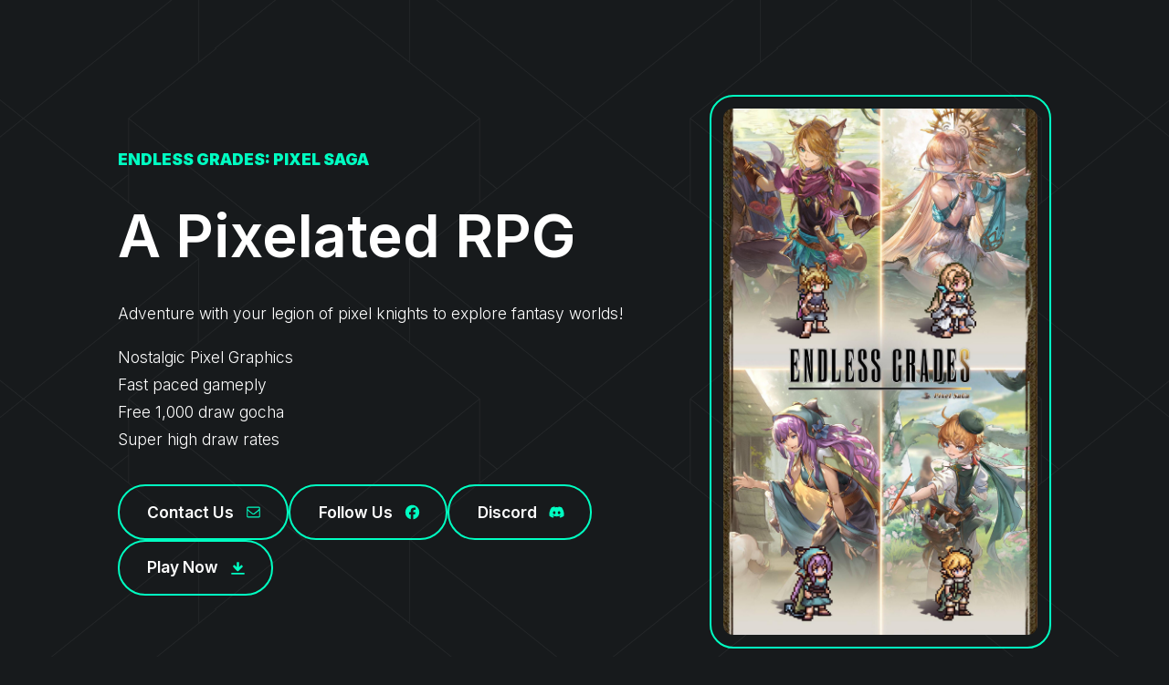

--- FILE ---
content_type: text/html
request_url: https://lightcoregames.com/
body_size: 2127
content:
<!DOCTYPE HTML>
<html lang="en">
	<head>
		<title>Endless Grades by LightCore Games</title>
		<meta charset="utf-8" />
		<meta name="viewport" content="width=device-width,initial-scale=1" />
		<meta name="color-scheme" content="light only" />
		<meta name="description" content="A pixelated adventure: a classic JRPG on mobile" />
		<meta property="og:site_name" content="Endless Grades by LightCore Games" />
		<meta property="og:title" content="Endless Grades by LightCore Games" />
		<meta property="og:type" content="website" />
		<meta property="og:description" content="A pixelated adventure: a classic JRPG on mobile" />
		<link href="https://fonts.googleapis.com/css2?display=swap&family=Inter:ital,wght@0,300;0,400;0,600;0,900;1,300;1,400;1,600;1,900" rel="stylesheet" type="text/css" />
		<link rel="stylesheet" href="assets/main.css" />
		<noscript><link rel="stylesheet" href="assets/noscript.css" /></noscript>
	</head>
	<body class="is-loading">
		<div id="wrapper">
			<div id="main">
				<div class="inner">
					<div id="container01" class="style2 container columns">
						<div class="wrapper">
							<div class="inner" data-onvisible-trigger="1">
								<div>
									<h1 id="text03" class="style4"><strong>Endless Grades: Pixel Saga</strong></h1>
									<h3 id="text02" class="style3">A Pixelated RPG</h3>
									<p id="text01" class="style2"><span class="p">Adventure with your legion of pixel knights to explore fantasy worlds!</span><span class="p">Nostalgic Pixel Graphics<br />Fast paced gameply<br />Free 1,000 draw gocha<br />Super high draw rates</span></p>
									<ul id="buttons06" class="style1 buttons">
										<li>
											<a href="mailto:support@lightcoregames.com" class="button n01"><svg aria-labelledby="buttons06-icon-1-title"><title id="buttons06-icon-1-title">Email (Alt)</title><use xlink:href="assets/icons.svg#email-alt"></use></svg><span class="label">Contact Us</span></a>
										</li><li>
											<a href="https://www.facebook.com/endlessgrades/" class="button n02"><svg aria-labelledby="buttons06-icon-2-title"><title id="buttons06-icon-2-title">Facebook</title><use xlink:href="assets/icons.svg#facebook"></use></svg><span class="label">Follow Us</span></a>
										</li><li>
											<a href="https://discord.com/channels/1193766125725548565/1193767493307727903" class="button n03"><svg aria-labelledby="buttons06-icon-3-title"><title id="buttons06-icon-3-title">Discord</title><use xlink:href="assets/icons.svg#discord"></use></svg><span class="label">Discord</span></a>
										</li><li>
											<a href="https://play.google.com/store/apps/details?id=com.lightcore.endlessgradespixelsaga" class="button n04"><svg aria-labelledby="buttons06-icon-4-title"><title id="buttons06-icon-4-title">Download</title><use xlink:href="assets/icons.svg#download"></use></svg><span class="label">Play Now</span></a>
										</li>
									</ul>
								</div>
								<div>
									<div id="image01" class="style2 image" data-position="center">
										<a href="https://play.google.com/store/apps/details?id=com.lightcore.endlessgradespixelsaga" class="frame deferred enclosed"><img src="[data-uri]%3D" data-src="assets/images/image01.jpg" alt="A Classic RPG with Pixel Arts" /></a>
									</div>
								</div>
							</div>
						</div>
					</div>
					<h2 id="text04" class="style3">Key Features</h2>
					<div id="container02" class="style2 container columns">
						<div class="wrapper">
							<div class="inner" data-onvisible-trigger="1">
								<div>
									<div id="image02" class="style1 image" data-position="center">
										<span class="frame"><img src="assets/images/image02.jpg" alt="Collect and Evolve: Gather a diverse cast of heroes and evolve them to full potential." /></span>
									</div>
									<h3 id="text05" class="style1">Collect &amp; Evolve</h3>
									<p id="text08" class="style2">Gather a diverse cast of heroes and evolve them to their full potential.</p>
								</div>
								<div>
									<div id="image04" class="style1 image" data-position="center">
										<span class="frame"><img src="assets/images/image04.jpg" alt="" /></span>
									</div>
									<h3 id="text06" class="style1">Explore &amp; Conquer</h3>
									<p id="text09" class="style2">Explore Nine Realms and Conquer Epic Bosses with your pixel knights.</p>
								</div>
								<div>
									<div id="image03" class="style1 image" data-position="center">
										<span class="frame"><img src="assets/images/image03.jpg" alt="" /></span>
									</div>
									<h3 id="text07" class="style1">Connect &amp; Befriend</h3>
									<p id="text10" class="style2">Connect with millions of players over the world to share your stories.</p>
								</div>
							</div>
						</div>
					</div>
					<ul id="buttons01" class="style1 buttons">
						<li>
							<a href="mailto:support@lightcoregames.com" class="button n01"><svg aria-labelledby="buttons01-icon-1-title"><title id="buttons01-icon-1-title">Email (Alt)</title><use xlink:href="assets/icons.svg#email-alt"></use></svg><span class="label">Contact Us</span></a>
						</li>
					</ul>
					<h2 id="text11" class="style3">About LightCore Games</h2>
					<p id="text32" class="style2">We are a group of game enthusiasts from Fujian. Endless Grades: Pixel Saga is our first game. We received tons of warmest encouragement and kindest suggestions about the game when we cast a small scale of testing before. We have improved a lot and put more contents into it and hope more and more players like Endless Grades too. Of Course, if you have any questions, problems or good ideas, please feel feel free to tell us by emailing us or talking with us at Facebook.</p>
					<div id="container06" class="style6 container columns">
						<div class="wrapper">
							<div class="inner" data-onvisible-trigger="1">
								<div>
									<ul id="icons01" class="style1 icons">
										<li>
											<a class="n01" href="https://www.facebook.com/endlessgrades/">
												<svg aria-labelledby="icons01-icon-1-title"><title id="icons01-icon-1-title">Facebook</title><use xlink:href="assets/icons.svg#facebook"></use></svg>
												<span class="label">Facebook</span>
											</a>
										</li><li>
											<a class="n02" href="mailto:support@lightcoregames.com">
												<svg aria-labelledby="icons01-icon-2-title"><title id="icons01-icon-2-title">Email</title><use xlink:href="assets/icons.svg#email-alt"></use></svg>
												<span class="label">Email</span>
											</a>
										</li>
									</ul>
								</div>
								<div>
									<p id="text30" class="style2">LightCore Games Limited, All rights reserved.</p>
								</div>
							</div>
						</div>
					</div>
				</div>
			</div>
		</div>
		<script src="assets/main.js"></script>
	</body>
</html>

--- FILE ---
content_type: text/css
request_url: https://lightcoregames.com/assets/main.css
body_size: 7039
content:
html,body,div,span,applet,object,iframe,h1,h2,h3,h4,h5,h6,p,blockquote,pre,a,abbr,acronym,address,big,cite,code,del,dfn,em,img,ins,kbd,q,s,samp,small,strike,strong,sub,sup,tt,var,b,u,i,center,dl,dt,dd,ol,ul,li,fieldset,form,label,legend,table,caption,tbody,tfoot,thead,tr,th,td,article,aside,canvas,details,embed,figure,figcaption,footer,header,hgroup,menu,nav,output,ruby,section,summary,time,mark,audio,video{margin:0;padding:0;border:0;font-size:100%;font:inherit;vertical-align:baseline;}article,aside,details,figcaption,figure,footer,header,hgroup,menu,nav,section{display:block;}body{line-height:1;}ol,ul{list-style:none;}blockquote,q{quotes:none;}blockquote:before,blockquote:after,q:before,q:after{content:'';content:none;}table{border-collapse:collapse;border-spacing:0;}body{-webkit-text-size-adjust:none}mark{background-color:transparent;color:inherit}input::-moz-focus-inner{border:0;padding:0}input[type="text"],input[type="email"],select,textarea{-moz-appearance:none;-webkit-appearance:none;-ms-appearance:none;appearance:none}

*, *:before, *:after {
	box-sizing: border-box;
}

body {
	line-height: 1.0;
	min-height: var(--viewport-height);
	min-width: 320px;
	overflow-x: hidden;
	word-wrap: break-word;
	background-color: #171A1C;
}

body:before {
	background-attachment: scroll;
	content: '';
	display: block;
	height: var(--background-height);
	left: 0;
	pointer-events: none;
	position: fixed;
	top: 0;
	transform: scale(1);
	width: 100vw;
	z-index: 0;
	background-image: url('data:image/svg+xml;charset=utf8,%3Csvg%20xmlns%3D%22http%3A%2F%2Fwww.w3.org%2F2000%2Fsvg%22%20viewBox%3D%220%200%20512%20512%22%20width%3D%22512%22%20height%3D%22512%22%20preserveAspectRatio%3D%22none%22%3E%20%3Cstyle%20type%3D%22text%2Fcss%22%3E%20path%20%7B%20fill%3A%20none%3B%20stroke%3A%20rgba(255,255,255,0.059)%3B%20stroke-width%3A%201.01px%3B%20stroke-linecap%3A%20round%3B%20stroke-linejoin%3A%20round%3B%20%7D%20%3C%2Fstyle%3E%20%3Cpath%20vector-effect%3D%22non-scaling-stroke%22%20d%3D%22M416%2C192L256%2C320L96%2C192L256%2C64L416%2C192z%20M96-64L256%2C64L416-64%20M416%2C576V448L256%2C576%20M256%2C576L96%2C448v128%20M512%2C191L512%2C191L352%2C320l160%2C128.3L672%2C320L352%2C64l320-256%20M512%2C191L672%2C64L352-192%20M160-192L-160%2C64l320%2C256L0%2C448.3%20M0%2C448.3%20L-160%2C320L160%2C64l-320-256%20M416%2C448L256%2C320L96%2C448%20M96-64v76.8%20M416-64v76.8%20M352%2C64v76.8%20M160%2C64v76.8%20M96%2C192v76.8%20M416%2C192%20l-0.5%2C76.8%20M352%2C320v76.8%20M160%2C320v76.8%20M160%2C115.2l15.8%2C13%20M352%2C115.2l-16.2%2C13%20M352%2C371.2l-16.2%2C13%20M160%2C371.2l16.2%2C13%20M671.5%2C575.4l-160-128l-160%2C128%20M159.5%2C575.4l-160-128l-160%2C128%22%20%2F%3E%3C%2Fsvg%3E');
	background-size: 615px;
	background-position: center;
	background-repeat: repeat;
}

body:after {
	background-color: #171A1C;
	content: '';
	display: block;
	height: 100%;
	left: 0;
	opacity: 0;
	pointer-events: none;
	position: fixed;
	top: 0;
	transform: scale(1);
	transition: opacity 1s ease-in-out 0s, visibility 1s 0s;
	visibility: hidden;
	width: 100%;
	z-index: 1;
}

body.is-loading:after {
	opacity: 1;
	visibility: visible;
}

:root {
	--background-height: 100vh;
	--site-language-alignment: left;
	--site-language-direction: ltr;
	--site-language-flex-alignment: flex-start;
	--site-language-indent-left: 1;
	--site-language-indent-right: 0;
	--site-language-margin-left: 0;
	--site-language-margin-right: auto;
	--viewport-height: 100vh;
}

html {
	font-size: 18pt;
}

u {
	text-decoration: underline;
}

strong {
	color: inherit;
	font-weight: bolder;
}

em {
	font-style: italic;
}

code {
	background-color: rgba(144,144,144,0.25);
	border-radius: 0.25em;
	font-family: 'Lucida Console', 'Courier New', monospace;
	font-size: 0.9em;
	font-weight: normal;
	letter-spacing: 0;
	margin: 0 0.25em;
	padding: 0.25em 0.5em;
	text-indent: 0;
}

mark {
	background-color: rgba(144,144,144,0.25);
}

spoiler-text {
	-webkit-text-stroke: 0;
	background-color: rgba(32,32,32,0.75);
	text-shadow: none;
	text-stroke: 0;
	color: transparent;
	cursor: pointer;
	transition: color 0.1s ease-in-out;
}

spoiler-text.active {
	color: #FFFFFF;
	cursor: text;
}

s {
	text-decoration: line-through;
}

sub {
	font-size: smaller;
	vertical-align: sub;
}

sup {
	font-size: smaller;
	vertical-align: super;
}

a {
	color: inherit;
	text-decoration: underline;
	transition: color 0.25s ease;
}

a[onclick]:not([href]) {
	cursor: pointer;
}

unloaded-script {
	display: none;
}

#wrapper {
	-webkit-overflow-scrolling: touch;
	align-items: center;
	display: flex;
	flex-direction: column;
	justify-content: center;
	min-height: var(--viewport-height);
	overflow: hidden;
	position: relative;
	z-index: 2;
}

#main {
	--alignment: center;
	--flex-alignment: center;
	--indent-left: 1;
	--indent-right: 1;
	--margin-left: auto;
	--margin-right: auto;
	--border-radius-tl: 0;
	--border-radius-tr: 0;
	--border-radius-br: 0;
	--border-radius-bl: 0;
	align-items: center;
	display: flex;
	flex-grow: 0;
	flex-shrink: 0;
	justify-content: center;
	max-width: 100%;
	position: relative;
	text-align: var(--alignment);
	z-index: 1;
	transition: opacity 0.5s ease-in-out 0s;
}

#main > .inner {
	--padding-horizontal: 3rem;
	--padding-vertical: 6rem;
	--spacing: 2rem;
	--width: 65rem;
	border-radius: var(--border-radius-tl) var(--border-radius-tr) var(--border-radius-br) var(--border-radius-bl);
	max-width: 100%;
	position: relative;
	width: var(--width);
	z-index: 1;
	padding: var(--padding-vertical) var(--padding-horizontal);
}

#main > .inner > * {
	margin-top: var(--spacing);
	margin-bottom: var(--spacing);
}

#main > .inner > :first-child {
	margin-top: 0 !important;
}

#main > .inner > :last-child {
	margin-bottom: 0 !important;
}

#main > .inner > .full {
	margin-left: calc(var(--padding-horizontal) * -1);
	max-width: calc(100% + calc(var(--padding-horizontal) * 2) + 0.4725px);
	width: calc(100% + calc(var(--padding-horizontal) * 2) + 0.4725px);
}

#main > .inner > .full:first-child {
	border-top-left-radius: inherit;
	border-top-right-radius: inherit;
	margin-top: calc(var(--padding-vertical) * -1) !important;
}

#main > .inner > .full:last-child {
	border-bottom-left-radius: inherit;
	border-bottom-right-radius: inherit;
	margin-bottom: calc(var(--padding-vertical) * -1) !important;
}

#main > .inner > .full.screen {
	border-radius: 0 !important;
	max-width: 100vw;
	position: relative;
	width: 100vw;
	left: 50%;
	margin-left: -50vw;
	right: auto;
}

body.is-loading #main {
	opacity: 0;
}

body #wrapper:after {
	background-position: center;
	background-repeat: no-repeat;
	background-size: contain;
	content: '';
	display: block;
	height: 4.125rem;
	left: calc(50% - 2.0625rem);
	opacity: 0;
	pointer-events: none;
	position: fixed;
	top: calc(50% - 2.0625rem);
	transition: opacity 1s ease, visibility 1s;
	visibility: hidden;
	width: 4.125rem;
	z-index: 100000;
}

body.is-loading {
	pointer-events: none;
}

body.is-loading.with-loader #wrapper:after {
	background-image: url('[data-uri]');
	opacity: 1;
	transform: scale(1.0);
	visibility: visible;
}

body.is-playing.with-loader #wrapper:after {
	opacity: 0;
	transform: scale(0.5);
	transition: opacity 0.25s ease, transform 0.75s ease, visibility 0.25s;
	visibility: hidden;
}

body.is-instant #main, body.is-instant #main > .inner > *,body.is-instant #main > .inner > section > *  {
	transition: none !important;
}

body.is-instant:after {
	display: none !important;
	transition: none !important;
}

@keyframes loading-spinner {
	0% {
		transform: rotate(0deg);
	}

	100% {
		transform: rotate(360deg);
	}
}

.deferred:before {
	content: '';
	display: block;
	width: 4rem;
	height: 4rem;
	position: absolute;
	top: 50%;
	left: 50%;
	margin: -2rem 0 0 -2rem;
	animation: loading-spinner 1s infinite linear;
	transition: opacity 0.25s ease;
	transition-delay: 0.5s;
	opacity: 0;
	z-index: -1;
	background-image: url('[data-uri]');
	background-position: center;
	background-repeat: no-repeat;
	background-size: 3rem;
}

.deferred.loading:before {
	opacity: 0.35;
	z-index: 0;
}

h1, h2, h3, p {
	direction: var(--site-language-direction);
	position: relative;
}

h1 span.p, h2 span.p, h3 span.p, p span.p {
	display: block;
	position: relative;
}

h1 span[style], h2 span[style], h3 span[style], p span[style], h1 strong, h2 strong, h3 strong, p strong, h1 a, h2 a, h3 a, p a, h1 code, h2 code, h3 code, p code, h1 mark, h2 mark, h3 mark, p mark, h1 spoiler-text, h2 spoiler-text, h3 spoiler-text, p spoiler-text {
	-webkit-text-fill-color: currentcolor;
}

h1.style4, h2.style4, h3.style4, p.style4 {
	text-transform: uppercase;
	color: #00FFC2;
	font-family: 'Inter', sans-serif;
	font-size: 1em;
	line-height: 1.5;
	font-weight: 600;
}

h1.style4 a, h2.style4 a, h3.style4 a, p.style4 a {
	text-decoration: underline;
}

h1.style4 a:hover, h2.style4 a:hover, h3.style4 a:hover, p.style4 a:hover {
	text-decoration: none;
}

h1.style4 span.p:nth-child(n + 2), h2.style4 span.p:nth-child(n + 2), h3.style4 span.p:nth-child(n + 2), p.style4 span.p:nth-child(n + 2) {
	margin-top: 1rem;
}

h1.style3, h2.style3, h3.style3, p.style3 {
	color: #FFFFFF;
	font-family: 'Inter', sans-serif;
	font-size: 3.75em;
	line-height: 1.125;
	font-weight: 600;
}

h1.style3 a, h2.style3 a, h3.style3 a, p.style3 a {
	text-decoration: underline;
}

h1.style3 a:hover, h2.style3 a:hover, h3.style3 a:hover, p.style3 a:hover {
	text-decoration: none;
}

h1.style3 span.p:nth-child(n + 2), h2.style3 span.p:nth-child(n + 2), h3.style3 span.p:nth-child(n + 2), p.style3 span.p:nth-child(n + 2) {
	margin-top: 1rem;
}

h1.style2, h2.style2, h3.style2, p.style2 {
	color: #FFFFFF;
	font-family: 'Inter', sans-serif;
	font-size: 1em;
	line-height: 1.75;
	font-weight: 300;
}

h1.style2 a, h2.style2 a, h3.style2 a, p.style2 a {
	text-decoration: underline;
}

h1.style2 a:hover, h2.style2 a:hover, h3.style2 a:hover, p.style2 a:hover {
	text-decoration: none;
}

h1.style2 span.p:nth-child(n + 2), h2.style2 span.p:nth-child(n + 2), h3.style2 span.p:nth-child(n + 2), p.style2 span.p:nth-child(n + 2) {
	margin-top: 1rem;
}

h1.style1, h2.style1, h3.style1, p.style1 {
	color: #FFFFFF;
	font-family: 'Inter', sans-serif;
	font-size: 1.625em;
	line-height: 1.25;
	font-weight: 600;
}

h1.style1 a, h2.style1 a, h3.style1 a, p.style1 a {
	text-decoration: underline;
}

h1.style1 a:hover, h2.style1 a:hover, h3.style1 a:hover, p.style1 a:hover {
	text-decoration: none;
}

h1.style1 span.p:nth-child(n + 2), h2.style1 span.p:nth-child(n + 2), h3.style1 span.p:nth-child(n + 2), p.style1 span.p:nth-child(n + 2) {
	margin-top: 1rem;
}

.buttons {
	cursor: default;
	display: flex;
	justify-content: var(--flex-alignment);
	letter-spacing: 0;
	padding: 0;
}

.buttons li {
	max-width: 100%;
	text-align: var(--alignment);
}

.buttons li a {
	align-items: center;
	justify-content: center;
	max-width: 100%;
	text-align: center;
	text-decoration: none;
	vertical-align: middle;
	white-space: nowrap;
}

.buttons.style1 {
	gap: 0.75rem;
	flex-direction: row;
	flex-wrap: wrap;
}

.buttons.style1 li a {
	display: inline-flex;
	width: auto;
	height: 3.5rem;
	line-height: 3.5rem;
	padding: 0 1.75rem;
	vertical-align: middle;
	font-family: 'Inter', sans-serif;
	font-size: 1em;
	font-weight: 600;
	border-radius: 2.5rem;
	flex-direction: row-reverse;
	transition: transform 0.25s ease, color 0.25s ease, background-color 0.25s ease, border-color 0.25s ease;
}

.buttons.style1 li a svg {
	display: block;
	fill: #FFFFFF;
	flex-grow: 0;
	flex-shrink: 0;
	height: 100%;
	min-width: 16px;
	width: 1em;
	margin-left: 0.75rem;
	margin-right: calc(-0.125em + 0rem);
	transition: fill 0.25s ease;
}

.buttons.style1 li a .label {
	direction: var(--site-language-direction);
	overflow: hidden;
}

.buttons.style1 .button {
	color: #FFFFFF;
	border: solid 2px #00FFC2;
}

.buttons.style1 .button svg {
	fill: #00FFC2;
}

.buttons.style1 li a:hover {
	transform: scale(1.0425);
}

.image {
	display: block;
	line-height: 0;
	max-width: 100%;
	position: relative;
}

.image .frame {
	-webkit-backface-visibility: hidden;
	-webkit-transform: translate3d(0, 0, 0);
	display: inline-block;
	max-width: 100%;
	overflow: hidden;
	vertical-align: top;
	width: 100%;
}

.image .frame img {
	border-radius: 0 !important;
	max-width: 100%;
	vertical-align: top;
	width: inherit;
}

.image.full .frame {
	display: block;
}

.image.full:first-child .frame {
	border-top-left-radius: inherit;
	border-top-right-radius: inherit;
}

.image.full:last-child .frame {
	border-bottom-left-radius: inherit;
	border-bottom-right-radius: inherit;
}

.image.style2 .frame {
	width: 100vw;
	height: 35rem;
	border-radius: 1.5rem;
	border-color: #00FFC2;
	border-style: solid;
	border-width: 2px;
	transition: none;
}

.image.style2 .frame img:first-child {
	border-radius: calc(1.5rem - 2px) !important;
}

.image.style2 img {
	height: 100% !important;
	object-fit: cover;
	object-position: center;
	width: 100% !important;
	border-radius: inherit !important;
	padding: 0.75rem;
}

.image.style2 .frame img {
	transition: none;
}

.image.style1:not(:first-child) {
	margin-top: 3rem !important;
}

.image.style1:not(:last-child) {
	margin-bottom: 3rem !important;
}

.image.style1 .frame {
	width: 100vw;
	height: 16rem;
	border-radius: 1.5rem;
	border-color: #00FFC2;
	border-style: solid;
	border-width: 1px;
	transition: none;
}

.image.style1 .frame img:first-child {
	border-radius: calc(1.5rem - 1px) !important;
}

.image.style1 img {
	height: 100% !important;
	object-fit: cover;
	object-position: center;
	width: 100% !important;
	border-radius: inherit !important;
	padding: 0.75rem;
}

.image.style1 .frame img {
	transition: none;
}

.container {
	position: relative;
}

.container > .wrapper {
	vertical-align: top;
	position: relative;
	max-width: 100%;
	border-radius: inherit;
}

.container > .wrapper > .inner {
	vertical-align: top;
	position: relative;
	max-width: 100%;
	border-radius: inherit;
	text-align: var(--alignment);
}

#main .container.full:first-child > .wrapper {
	border-top-left-radius: inherit;
	border-top-right-radius: inherit;
}

#main .container.full:last-child > .wrapper {
	border-bottom-left-radius: inherit;
	border-bottom-right-radius: inherit;
}

#main .container.full:first-child > .wrapper > .inner {
	border-top-left-radius: inherit;
	border-top-right-radius: inherit;
}

#main .container.full:last-child > .wrapper > .inner {
	border-bottom-left-radius: inherit;
	border-bottom-right-radius: inherit;
}

.container.style2 {
	display: flex;
	width: 100%;
	align-items: center;
	justify-content: center;
	background-color: transparent;
}

.container.style2:not(:first-child) {
	margin-top: 6rem !important;
}

.container.style2:not(:last-child) {
	margin-bottom: 6rem !important;
}

.container.style2 > .wrapper > .inner {
	--gutters: 4rem;
	--padding-horizontal: 0rem;
	--padding-vertical: 0rem;
	padding: var(--padding-vertical) var(--padding-horizontal);
}

.container.style2 > .wrapper {
	max-width: var(--width);
	width: 100%;
}

.container.style2.default > .wrapper > .inner > * {
	margin-bottom: var(--spacing);
	margin-top: var(--spacing);
}

.container.style2.default > .wrapper > .inner > *:first-child {
	margin-top: 0 !important;
}

.container.style2.default > .wrapper > .inner > *:last-child {
	margin-bottom: 0 !important;
}

.container.style2.columns > .wrapper > .inner {
	flex-wrap: wrap;
	display: flex;
	align-items: center;
}

.container.style2.columns > .wrapper > .inner > * {
	flex-grow: 0;
	flex-shrink: 0;
	max-width: 100%;
	text-align: var(--alignment);
	padding: 0 0 0 var(--gutters);
}

.container.style2.columns > .wrapper > .inner > * > * {
	margin-bottom: var(--spacing);
	margin-top: var(--spacing);
}

.container.style2.columns > .wrapper > .inner > * > *:first-child {
	margin-top: 0 !important;
}

.container.style2.columns > .wrapper > .inner > * > *:last-child {
	margin-bottom: 0 !important;
}

.container.style2.columns > .wrapper > .inner > *:first-child {
	margin-left: calc(var(--gutters) * -1);
}

.container.style2.default > .wrapper > .inner > .full {
	margin-left: calc(var(--padding-horizontal) * -1);
	max-width: none !important;
	width: calc(100% + (var(--padding-horizontal) * 2) + 0.4725px);
}

.container.style2.default > .wrapper > .inner > .full:first-child {
	margin-top: calc(var(--padding-vertical) * -1) !important;
	border-top-left-radius: inherit;
	border-top-right-radius: inherit;
}

.container.style2.default > .wrapper > .inner > .full:last-child {
	margin-bottom: calc(var(--padding-vertical) * -1) !important;
	border-bottom-left-radius: inherit;
	border-bottom-right-radius: inherit;
}

.container.style2.columns > .wrapper > .inner > div > .full {
	margin-left: calc(var(--gutters) * -0.5);
	max-width: none !important;
	width: calc(100% + var(--gutters) + 0.4725px);
}

.container.style2.columns > .wrapper > .inner > div:first-child > .full {
	margin-left: calc(var(--padding-horizontal) * -1);
	width: calc(100% + var(--padding-horizontal) + calc(var(--gutters) * 0.5) + 0.4725px);
}

.container.style2.columns > .wrapper > .inner > div:last-child > .full {
	width: calc(100% + var(--padding-horizontal) + calc(var(--gutters) * 0.5) + 0.4725px);
}

.container.style2.columns > .wrapper > .inner > div > .full:first-child {
	margin-top: calc(var(--padding-vertical) * -1) !important;
}

.container.style2.columns > .wrapper > .inner > div > .full:last-child {
	margin-bottom: calc(var(--padding-vertical) * -1) !important;
}

.container.style2.columns > .wrapper > .inner > .full {
	align-self: stretch;
}

.container.style2.columns > .wrapper > .inner > .full:first-child {
	border-bottom-left-radius: inherit;
	border-top-left-radius: inherit;
}

.container.style2.columns > .wrapper > .inner > .full:last-child {
	border-bottom-right-radius: inherit;
	border-top-right-radius: inherit;
}

.container.style2.columns > .wrapper > .inner > .full > .full:first-child:last-child {
	border-radius: inherit;
	height: calc(100% + (var(--padding-vertical) * 2));
}

.container.style2.columns > .wrapper > .inner > .full > .full:first-child:last-child > * {
	border-radius: inherit;
	height: 100%;
	position: absolute;
	width: 100%;
}

#container01 > .wrapper > .inner > :nth-child(1) {
	width: calc(60% + (var(--gutters) / 2));
	--alignment: left;
	--flex-alignment: flex-start;
	--indent-left: 1;
	--indent-right: 0;
	--margin-left: 0;
	--margin-right: auto;
}

#container01 > .wrapper > .inner > :nth-child(2) {
	width: calc(40% + (var(--gutters) / 2));
}

#container02 > .wrapper > .inner > :nth-child(1) {
	width: calc(33.33333% + (var(--gutters) / 3));
}

#container02 > .wrapper > .inner > :nth-child(2) {
	width: calc(33.33333% + (var(--gutters) / 3));
}

#container02 > .wrapper > .inner > :nth-child(3) {
	width: calc(33.33333% + (var(--gutters) / 3));
}

.container.style6 {
	--alignment: left;
	--flex-alignment: flex-start;
	--indent-left: 1;
	--indent-right: 0;
	--margin-left: 0;
	--margin-right: auto;
	display: flex;
	width: 100%;
	align-items: center;
	justify-content: center;
	background-color: transparent;
}

.container.style6:not(:first-child) {
	margin-top: 6rem !important;
}

.container.style6:not(:last-child) {
	margin-bottom: 6rem !important;
}

.container.style6 > .wrapper > .inner {
	--gutters: 4rem;
	--padding-horizontal: 0rem;
	--padding-vertical: 0rem;
	padding: var(--padding-vertical) var(--padding-horizontal);
}

.container.style6 > .wrapper {
	max-width: var(--width);
	width: 100%;
}

.container.style6.default > .wrapper > .inner > * {
	margin-bottom: var(--spacing);
	margin-top: var(--spacing);
}

.container.style6.default > .wrapper > .inner > *:first-child {
	margin-top: 0 !important;
}

.container.style6.default > .wrapper > .inner > *:last-child {
	margin-bottom: 0 !important;
}

.container.style6.columns > .wrapper > .inner {
	flex-wrap: wrap;
	display: flex;
	align-items: center;
}

.container.style6.columns > .wrapper > .inner > * {
	flex-grow: 0;
	flex-shrink: 0;
	max-width: 100%;
	text-align: var(--alignment);
	padding: 0 0 0 var(--gutters);
}

.container.style6.columns > .wrapper > .inner > * > * {
	margin-bottom: var(--spacing);
	margin-top: var(--spacing);
}

.container.style6.columns > .wrapper > .inner > * > *:first-child {
	margin-top: 0 !important;
}

.container.style6.columns > .wrapper > .inner > * > *:last-child {
	margin-bottom: 0 !important;
}

.container.style6.columns > .wrapper > .inner > *:first-child {
	margin-left: calc(var(--gutters) * -1);
}

.container.style6.default > .wrapper > .inner > .full {
	margin-left: calc(var(--padding-horizontal) * -1);
	max-width: none !important;
	width: calc(100% + (var(--padding-horizontal) * 2) + 0.4725px);
}

.container.style6.default > .wrapper > .inner > .full:first-child {
	margin-top: calc(var(--padding-vertical) * -1) !important;
	border-top-left-radius: inherit;
	border-top-right-radius: inherit;
}

.container.style6.default > .wrapper > .inner > .full:last-child {
	margin-bottom: calc(var(--padding-vertical) * -1) !important;
	border-bottom-left-radius: inherit;
	border-bottom-right-radius: inherit;
}

.container.style6.columns > .wrapper > .inner > div > .full {
	margin-left: calc(var(--gutters) * -0.5);
	max-width: none !important;
	width: calc(100% + var(--gutters) + 0.4725px);
}

.container.style6.columns > .wrapper > .inner > div:first-child > .full {
	margin-left: calc(var(--padding-horizontal) * -1);
	width: calc(100% + var(--padding-horizontal) + calc(var(--gutters) * 0.5) + 0.4725px);
}

.container.style6.columns > .wrapper > .inner > div:last-child > .full {
	width: calc(100% + var(--padding-horizontal) + calc(var(--gutters) * 0.5) + 0.4725px);
}

.container.style6.columns > .wrapper > .inner > div > .full:first-child {
	margin-top: calc(var(--padding-vertical) * -1) !important;
}

.container.style6.columns > .wrapper > .inner > div > .full:last-child {
	margin-bottom: calc(var(--padding-vertical) * -1) !important;
}

.container.style6.columns > .wrapper > .inner > .full {
	align-self: stretch;
}

.container.style6.columns > .wrapper > .inner > .full:first-child {
	border-bottom-left-radius: inherit;
	border-top-left-radius: inherit;
}

.container.style6.columns > .wrapper > .inner > .full:last-child {
	border-bottom-right-radius: inherit;
	border-top-right-radius: inherit;
}

.container.style6.columns > .wrapper > .inner > .full > .full:first-child:last-child {
	border-radius: inherit;
	height: calc(100% + (var(--padding-vertical) * 2));
}

.container.style6.columns > .wrapper > .inner > .full > .full:first-child:last-child > * {
	border-radius: inherit;
	height: 100%;
	position: absolute;
	width: 100%;
}

#container06 > .wrapper > .inner > :nth-child(1) {
	width: calc(50% + (var(--gutters) / 2));
	--alignment: left;
	--flex-alignment: flex-start;
	--indent-left: 1;
	--indent-right: 0;
	--margin-left: 0;
	--margin-right: auto;
}

#container06 > .wrapper > .inner > :nth-child(2) {
	width: calc(50% + (var(--gutters) / 2));
	--alignment: right;
	--flex-alignment: flex-end;
	--indent-left: 0;
	--indent-right: 1;
	--margin-left: auto;
	--margin-right: 0;
}

.icons {
	display: flex;
	flex-wrap: wrap;
	justify-content: var(--flex-alignment);
	letter-spacing: 0;
	padding: 0;
}

.icons li {
	position: relative;
	z-index: 1;
}

.icons li a {
	align-items: center;
	display: flex;
	justify-content: center;
}

.icons li a svg {
	display: block;
	position: relative;
}

.icons li a + svg {
	display: block;
	height: 100%;
	left: 0;
	pointer-events: none;
	position: absolute;
	top: 0;
	width: 100%;
	z-index: -1;
}

.icons li a .label {
	display: none;
}

.icons.style1 {
	font-size: 1.5em;
	gap: 1.25rem;
}

.icons.style1 li a {
	border-radius: 100%;
	height: 2em;
	width: 2em;
	transition: transform 0.25s ease, color 0.25s ease, background-color 0.25s ease, border-color 0.25s ease;
}

.icons.style1 li a svg {
	height: 60%;
	width: 60%;
	transition: fill 0.25s ease;
}

.icons.style1 a svg {
	fill: #FFFFFF;
}

.icons.style1 a {
	border: solid 2px #00FFC2;
}

.icons.style1 li a + svg {
	transition: transform 0.25s ease, fill 0.25s ease, stroke 0.25s ease;
}

.icons.style1 li a:hover {
	transform: scale(1.095);
}

.icons.style1 li a:hover + svg {
	transform: scale(1.095);
}

@media (max-width: 1920px) {
	
}

@media (max-width: 1680px) {
	html {
		font-size: 13pt;
	}
}

@media (max-width: 1280px) {
	html {
		font-size: 13pt;
	}
}

@media (max-width: 1024px) {
	
}

@media (max-width: 980px) {
	html {
		font-size: 11pt;
	}
}

@media (max-width: 736px) {
	html {
		font-size: 11pt;
	}
	
	
	
	#main > .inner {
		--padding-horizontal: 2rem;
		--padding-vertical: 4rem;
		--spacing: 2rem;
	}
	
	h1.style4, h2.style4, h3.style4, p.style4 {
		letter-spacing: 0rem;
		width: 100%;
		font-size: 1em;
		line-height: 1.5;
	}
	
	h1.style3, h2.style3, h3.style3, p.style3 {
		letter-spacing: 0rem;
		width: 100%;
		font-size: 2.5em;
		line-height: 1.125;
	}
	
	h1.style2, h2.style2, h3.style2, p.style2 {
		letter-spacing: 0rem;
		width: 100%;
		font-size: 1em;
		line-height: 1.75;
	}
	
	h1.style1, h2.style1, h3.style1, p.style1 {
		letter-spacing: 0rem;
		width: 100%;
		font-size: 1.625em;
		line-height: 1.25;
	}
	
	.buttons.style1 {
		gap: 0.75rem;
	}
	
	.buttons.style1 li a {
		letter-spacing: 0rem;
		font-size: 1em;
	}
	
	.buttons.style1 li a svg {
		width: 1em;
	}
	
	.image.style2 .frame {
		width: 100vw;
		height: 25rem !important;
	}
	
	.image.style2 img {
		height: 100% !important;
		object-fit: cover;
		object-position: center;
		width: 100% !important;
	}
	
	.image.style1:not(:first-child) {
		margin-top: 4rem !important;
	}
	
	.image.style1:not(:last-child) {
		margin-bottom: 4rem !important;
	}
	
	.image.style1 .frame {
		width: 100vw;
		height: 18.75rem !important;
	}
	
	.image.style1 img {
		height: 100% !important;
		object-fit: cover;
		object-position: center;
		width: 100% !important;
	}
	
	.container.style2 {
		--alignment: center;
		--flex-alignment: center;
		--indent-left: 1;
		--indent-right: 1;
		--margin-left: auto;
		--margin-right: auto;
	}
	
	.container.style2:not(:first-child) {
		margin-top: 2.625rem !important;
	}
	
	.container.style2:not(:last-child) {
		margin-bottom: 2.625rem !important;
	}
	
	.container.style2 > .wrapper > .inner {
		--gutters: 4rem;
		--padding-horizontal: 0rem;
		--padding-vertical: 0rem;
	}
	
	.container.style2.columns > .wrapper > .inner {
		flex-direction: column !important;
		flex-wrap: nowrap !important;
	}
	
	.container.style2.columns > .wrapper > .inner > span {
		height: 0;
		margin-top: calc(var(--gutters) * -1);
		pointer-events: none;
		visibility: hidden;
	}
	
	.container.style2.columns > .wrapper > .inner > *:first-child {
		margin-left: 0 !important;
		padding-top: 0 !important;
	}
	
	.container.style2.columns > .wrapper > .inner > * {
		padding: calc(var(--gutters) * 0.5) 0 !important;
	}
	
	.container.style2.columns > .wrapper > .inner > *:last-child {
		padding-bottom: 0 !important;
	}
	
	.container.style2.columns > .wrapper > .inner > div > .full {
		margin-left: calc(var(--padding-horizontal) * -1);
		width: calc(100% + (var(--padding-horizontal) * 2) + 0.4725px);
	}
	
	.container.style2.columns > .wrapper > .inner > div:first-of-type > .full {
		margin-left: calc(var(--padding-horizontal) * -1);
		width: calc(100% + (var(--padding-horizontal) * 2) + 0.4725px);
	}
	
	.container.style2.columns > .wrapper > .inner > div:last-of-type > .full {
		margin-left: calc(var(--padding-horizontal) * -1);
		width: calc(100% + (var(--padding-horizontal) * 2) + 0.4725px);
	}
	
	.container.style2.columns > .wrapper > .inner > div > .full:first-child {
		margin-top: calc(var(--gutters) * -0.5) !important;
	}
	
	.container.style2.columns > .wrapper > .inner > div > .full:last-child {
		margin-bottom: calc(var(--gutters) * -0.5) !important;
	}
	
	.container.style2.columns > .wrapper > .inner > div:first-of-type > .full:first-child {
		margin-top: calc(var(--padding-vertical) * -1) !important;
	}
	
	.container.style2.columns > .wrapper > .inner > div:last-of-type > .full:last-child {
		margin-bottom: calc(var(--padding-vertical) * -1) !important;
	}
	
	.container.style2.columns > .wrapper > .inner > div:first-of-type, .container.style2.columns > .wrapper > .inner > div:first-of-type > .full:first-child {
		border-top-left-radius: inherit;
		border-top-right-radius: inherit;
	}
	
	.container.style2.columns > .wrapper > .inner > div:last-of-type, .container.style2.columns > .wrapper > .inner > div:last-of-type > .full:last-child {
		border-bottom-left-radius: inherit;
		border-bottom-right-radius: inherit;
	}
	
	.container.style2.columns > .wrapper > .inner > div:first-of-type, .container.style2.columns > .wrapper > .inner > div:first-of-type > .full:last-child {
		border-bottom-left-radius: 0 !important;
	}
	
	.container.style2.columns > .wrapper > .inner > div:last-of-type, .container.style2.columns > .wrapper > .inner > div:last-of-type > .full:first-child {
		border-top-right-radius: 0 !important;
	}
	
	.container.style2.columns > .wrapper > .inner > .full > .full:first-child:last-child {
		height: auto;
	}
	
	.container.style2.columns > .wrapper > .inner > .full > .full:first-child:last-child > * {
		height: auto;
		position: relative;
		width: auto;
	}
	
	#container01 > .wrapper > .inner > :nth-child(1) {
		--alignment: center;
		--flex-alignment: center;
		--indent-left: 1;
		--indent-right: 1;
		--margin-left: auto;
		--margin-right: auto;
		min-height: 100% !important;
		width: 100% !important;
	}
	
	#container01 > .wrapper > .inner > :nth-child(2) {
		--alignment: center;
		--flex-alignment: center;
		--indent-left: 1;
		--indent-right: 1;
		--margin-left: auto;
		--margin-right: auto;
		min-height: 100% !important;
		width: 100% !important;
	}
	
	#container02 > .wrapper > .inner > :nth-child(1) {
		--alignment: center;
		--flex-alignment: center;
		--indent-left: 1;
		--indent-right: 1;
		--margin-left: auto;
		--margin-right: auto;
		min-height: 100% !important;
		width: 100% !important;
	}
	
	#container02 > .wrapper > .inner > :nth-child(2) {
		--alignment: center;
		--flex-alignment: center;
		--indent-left: 1;
		--indent-right: 1;
		--margin-left: auto;
		--margin-right: auto;
		min-height: 100% !important;
		width: 100% !important;
	}
	
	#container02 > .wrapper > .inner > :nth-child(3) {
		--alignment: center;
		--flex-alignment: center;
		--indent-left: 1;
		--indent-right: 1;
		--margin-left: auto;
		--margin-right: auto;
		min-height: 100% !important;
		width: 100% !important;
	}
	
	.container.style6 {
		--alignment: center;
		--flex-alignment: center;
		--indent-left: 1;
		--indent-right: 1;
		--margin-left: auto;
		--margin-right: auto;
	}
	
	.container.style6:not(:first-child) {
		margin-top: 2.625rem !important;
	}
	
	.container.style6:not(:last-child) {
		margin-bottom: 2.625rem !important;
	}
	
	.container.style6 > .wrapper > .inner {
		--gutters: 2rem;
		--padding-horizontal: 0rem;
		--padding-vertical: 0rem;
	}
	
	.container.style6.columns > .wrapper > .inner {
		flex-direction: column !important;
		flex-wrap: nowrap !important;
	}
	
	.container.style6.columns > .wrapper > .inner > span {
		height: 0;
		margin-top: calc(var(--gutters) * -1);
		pointer-events: none;
		visibility: hidden;
	}
	
	.container.style6.columns > .wrapper > .inner > *:first-child {
		margin-left: 0 !important;
		padding-top: 0 !important;
	}
	
	.container.style6.columns > .wrapper > .inner > * {
		padding: calc(var(--gutters) * 0.5) 0 !important;
	}
	
	.container.style6.columns > .wrapper > .inner > *:last-child {
		padding-bottom: 0 !important;
	}
	
	.container.style6.columns > .wrapper > .inner > div > .full {
		margin-left: calc(var(--padding-horizontal) * -1);
		width: calc(100% + (var(--padding-horizontal) * 2) + 0.4725px);
	}
	
	.container.style6.columns > .wrapper > .inner > div:first-of-type > .full {
		margin-left: calc(var(--padding-horizontal) * -1);
		width: calc(100% + (var(--padding-horizontal) * 2) + 0.4725px);
	}
	
	.container.style6.columns > .wrapper > .inner > div:last-of-type > .full {
		margin-left: calc(var(--padding-horizontal) * -1);
		width: calc(100% + (var(--padding-horizontal) * 2) + 0.4725px);
	}
	
	.container.style6.columns > .wrapper > .inner > div > .full:first-child {
		margin-top: calc(var(--gutters) * -0.5) !important;
	}
	
	.container.style6.columns > .wrapper > .inner > div > .full:last-child {
		margin-bottom: calc(var(--gutters) * -0.5) !important;
	}
	
	.container.style6.columns > .wrapper > .inner > div:first-of-type > .full:first-child {
		margin-top: calc(var(--padding-vertical) * -1) !important;
	}
	
	.container.style6.columns > .wrapper > .inner > div:last-of-type > .full:last-child {
		margin-bottom: calc(var(--padding-vertical) * -1) !important;
	}
	
	.container.style6.columns > .wrapper > .inner > div:first-of-type, .container.style6.columns > .wrapper > .inner > div:first-of-type > .full:first-child {
		border-top-left-radius: inherit;
		border-top-right-radius: inherit;
	}
	
	.container.style6.columns > .wrapper > .inner > div:last-of-type, .container.style6.columns > .wrapper > .inner > div:last-of-type > .full:last-child {
		border-bottom-left-radius: inherit;
		border-bottom-right-radius: inherit;
	}
	
	.container.style6.columns > .wrapper > .inner > div:first-of-type, .container.style6.columns > .wrapper > .inner > div:first-of-type > .full:last-child {
		border-bottom-left-radius: 0 !important;
	}
	
	.container.style6.columns > .wrapper > .inner > div:last-of-type, .container.style6.columns > .wrapper > .inner > div:last-of-type > .full:first-child {
		border-top-right-radius: 0 !important;
	}
	
	.container.style6.columns > .wrapper > .inner > .full > .full:first-child:last-child {
		height: auto;
	}
	
	.container.style6.columns > .wrapper > .inner > .full > .full:first-child:last-child > * {
		height: auto;
		position: relative;
		width: auto;
	}
	
	#container06 > .wrapper > .inner > :nth-child(1) {
		--alignment: center;
		--flex-alignment: center;
		--indent-left: 1;
		--indent-right: 1;
		--margin-left: auto;
		--margin-right: auto;
		min-height: 100% !important;
		width: 100% !important;
	}
	
	#container06 > .wrapper > .inner > :nth-child(2) {
		--alignment: center;
		--flex-alignment: center;
		--indent-left: 1;
		--indent-right: 1;
		--margin-left: auto;
		--margin-right: auto;
		min-height: 100% !important;
		width: 100% !important;
	}
	
	.icons.style1 {
		font-size: 1.5em;
		gap: 1.25rem;
	}
}

@media (max-width: 480px) {
	#main > .inner {
		--spacing: 1.75rem;
	}
	
	.image.style2 .frame {
		height: 20rem !important;
	}
	
	.image.style1 .frame {
		height: 15rem !important;
	}
}

@media (max-width: 360px) {
	#main > .inner {
		--padding-horizontal: 1.5rem;
		--padding-vertical: 3rem;
		--spacing: 1.5rem;
	}
	
	h1.style4, h2.style4, h3.style4, p.style4 {
		font-size: 1em;
	}
	
	h1.style3, h2.style3, h3.style3, p.style3 {
		font-size: 2.5em;
	}
	
	h1.style2, h2.style2, h3.style2, p.style2 {
		font-size: 1em;
	}
	
	h1.style1, h2.style1, h3.style1, p.style1 {
		font-size: 1.5em;
	}
	
	.buttons.style1 {
		gap: 0.5625rem;
	}
	
	.image.style2 .frame {
		height: 17.5rem !important;
	}
	
	.image.style1 .frame {
		height: 13.125rem !important;
	}
	
	.container.style2 > .wrapper > .inner {
		--gutters: 4rem;
		--padding-horizontal: 0rem;
		--padding-vertical: 0rem;
	}
	
	.container.style6 > .wrapper > .inner {
		--gutters: 2rem;
		--padding-horizontal: 0rem;
		--padding-vertical: 0rem;
	}
	
	.icons.style1 {
		gap: 0.9375rem;
	}
}

--- FILE ---
content_type: application/javascript
request_url: https://lightcoregames.com/assets/main.js
body_size: 11746
content:
/* Carrd Site JS | carrd.co | License: MIT */

(function() {

	// Main.
		var	on = addEventListener,
			off = removeEventListener,
			$ = function(q) { return document.querySelector(q) },
			$$ = function(q) { return document.querySelectorAll(q) },
			$body = document.body,
			$inner = $('.inner'),
			client = (function() {
		
				var o = {
						browser: 'other',
						browserVersion: 0,
						os: 'other',
						osVersion: 0,
						mobile: false,
						canUse: null,
						flags: {
							lsdUnits: false,
						},
					},
					ua = navigator.userAgent,
					a, i;
		
				// browser, browserVersion.
					a = [
						[
							'firefox',
							/Firefox\/([0-9\.]+)/
						],
						[
							'edge',
							/Edge\/([0-9\.]+)/
						],
						[
							'safari',
							/Version\/([0-9\.]+).+Safari/
						],
						[
							'chrome',
							/Chrome\/([0-9\.]+)/
						],
						[
							'chrome',
							/CriOS\/([0-9\.]+)/
						],
						[
							'ie',
							/Trident\/.+rv:([0-9]+)/
						]
					];
		
					for (i=0; i < a.length; i++) {
		
						if (ua.match(a[i][1])) {
		
							o.browser = a[i][0];
							o.browserVersion = parseFloat(RegExp.$1);
		
							break;
		
						}
		
					}
		
				// os, osVersion.
					a = [
						[
							'ios',
							/([0-9_]+) like Mac OS X/,
							function(v) { return v.replace('_', '.').replace('_', ''); }
						],
						[
							'ios',
							/CPU like Mac OS X/,
							function(v) { return 0 }
						],
						[
							'ios',
							/iPad; CPU/,
							function(v) { return 0 }
						],
						[
							'android',
							/Android ([0-9\.]+)/,
							null
						],
						[
							'mac',
							/Macintosh.+Mac OS X ([0-9_]+)/,
							function(v) { return v.replace('_', '.').replace('_', ''); }
						],
						[
							'windows',
							/Windows NT ([0-9\.]+)/,
							null
						],
						[
							'undefined',
							/Undefined/,
							null
						]
					];
		
					for (i=0; i < a.length; i++) {
		
						if (ua.match(a[i][1])) {
		
							o.os = a[i][0];
							o.osVersion = parseFloat( a[i][2] ? (a[i][2])(RegExp.$1) : RegExp.$1 );
		
							break;
		
						}
		
					}
		
					// Hack: Detect iPads running iPadOS.
						if (o.os == 'mac'
						&&	('ontouchstart' in window)
						&&	(
		
							// 12.9"
								(screen.width == 1024 && screen.height == 1366)
							// 10.2"
								||	(screen.width == 834 && screen.height == 1112)
							// 9.7"
								||	(screen.width == 810 && screen.height == 1080)
							// Legacy
								||	(screen.width == 768 && screen.height == 1024)
		
						))
							o.os = 'ios';
		
				// mobile.
					o.mobile = (o.os == 'android' || o.os == 'ios');
		
				// canUse.
					var _canUse = document.createElement('div');
		
					o.canUse = function(property, value) {
		
						var style;
		
						// Get style.
							style = _canUse.style;
		
						// Property doesn't exist? Can't use it.
							if (!(property in style))
								return false;
		
						// Value provided?
							if (typeof value !== 'undefined') {
		
								// Assign value.
									style[property] = value;
		
								// Value is empty? Can't use it.
									if (style[property] == '')
										return false;
		
							}
		
						return true;
		
					};
		
				// flags.
					o.flags.lsdUnits = o.canUse('width', '100dvw');
		
				return o;
		
			}()),
			ready = {
				list: [],
				add: function(f) {
					this.list.push(f);
				},
				run: function() {
					this.list.forEach((f) => {
						f();
					});
				},
			},
			trigger = function(t) {
				dispatchEvent(new Event(t));
			},
			cssRules = function(selectorText) {
		
				var ss = document.styleSheets,
					a = [],
					f = function(s) {
		
						var r = s.cssRules,
							i;
		
						for (i=0; i < r.length; i++) {
		
							if (r[i] instanceof CSSMediaRule && matchMedia(r[i].conditionText).matches)
								(f)(r[i]);
							else if (r[i] instanceof CSSStyleRule && r[i].selectorText == selectorText)
								a.push(r[i]);
		
						}
		
					},
					x, i;
		
				for (i=0; i < ss.length; i++)
					f(ss[i]);
		
				return a;
		
			},
			escapeHtml = function(s) {
		
				// Blank, null, or undefined? Return blank string.
					if (s === ''
					||	s === null
					||	s === undefined)
						return '';
		
				// Escape HTML characters.
					var a = {
						'&': '&amp;',
						'<': '&lt;',
						'>': '&gt;',
						'"': '&quot;',
						"'": '&#39;',
					};
		
					s = s.replace(/[&<>"']/g, function(x) {
						return a[x];
					});
		
				return s;
		
			},
			thisHash = function() {
		
				var h = location.hash ? location.hash.substring(1) : null,
					a;
		
				// Null? Bail.
					if (!h)
						return null;
		
				// Query string? Move before hash.
					if (h.match(/\?/)) {
		
						// Split from hash.
							a = h.split('?');
							h = a[0];
		
						// Update hash.
							history.replaceState(undefined, undefined, '#' + h);
		
						// Update search.
							window.location.search = a[1];
		
					}
		
				// Prefix with "x" if not a letter.
					if (h.length > 0
					&&	!h.match(/^[a-zA-Z]/))
						h = 'x' + h;
		
				// Convert to lowercase.
					if (typeof h == 'string')
						h = h.toLowerCase();
		
				return h;
		
			},
			scrollToElement = function(e, style, duration) {
		
				var y, cy, dy,
					start, easing, offset, f;
		
				// Element.
		
					// No element? Assume top of page.
						if (!e)
							y = 0;
		
					// Otherwise ...
						else {
		
							offset = (e.dataset.scrollOffset ? parseInt(e.dataset.scrollOffset) : 0) * parseFloat(getComputedStyle(document.documentElement).fontSize);
		
							switch (e.dataset.scrollBehavior ? e.dataset.scrollBehavior : 'default') {
		
								case 'default':
								default:
		
									y = e.offsetTop + offset;
		
									break;
		
								case 'center':
		
									if (e.offsetHeight < window.innerHeight)
										y = e.offsetTop - ((window.innerHeight - e.offsetHeight) / 2) + offset;
									else
										y = e.offsetTop - offset;
		
									break;
		
								case 'previous':
		
									if (e.previousElementSibling)
										y = e.previousElementSibling.offsetTop + e.previousElementSibling.offsetHeight + offset;
									else
										y = e.offsetTop + offset;
		
									break;
		
							}
		
						}
		
				// Style.
					if (!style)
						style = 'smooth';
		
				// Duration.
					if (!duration)
						duration = 750;
		
				// Instant? Just scroll.
					if (style == 'instant') {
		
						window.scrollTo(0, y);
						return;
		
					}
		
				// Get start, current Y.
					start = Date.now();
					cy = window.scrollY;
					dy = y - cy;
		
				// Set easing.
					switch (style) {
		
						case 'linear':
							easing = function (t) { return t };
							break;
		
						case 'smooth':
							easing = function (t) { return t<.5 ? 4*t*t*t : (t-1)*(2*t-2)*(2*t-2)+1 };
							break;
		
					}
		
				// Scroll.
					f = function() {
		
						var t = Date.now() - start;
		
						// Hit duration? Scroll to y and finish.
							if (t >= duration)
								window.scroll(0, y);
		
						// Otherwise ...
							else {
		
								// Scroll.
									window.scroll(0, cy + (dy * easing(t / duration)));
		
								// Repeat.
									requestAnimationFrame(f);
		
							}
		
					};
		
					f();
		
			},
			scrollToTop = function() {
		
				// Scroll to top.
					scrollToElement(null);
		
			},
			loadElements = function(parent) {
		
				var a, e, x, i;
		
				// IFRAMEs.
		
					// Get list of unloaded IFRAMEs.
						a = parent.querySelectorAll('iframe[data-src]:not([data-src=""])');
		
					// Step through list.
						for (i=0; i < a.length; i++) {
		
							// Load.
								a[i].contentWindow.location.replace(a[i].dataset.src);
		
							// Save initial src.
								a[i].dataset.initialSrc = a[i].dataset.src;
		
							// Mark as loaded.
								a[i].dataset.src = '';
		
						}
		
				// Video.
		
					// Get list of videos (autoplay).
						a = parent.querySelectorAll('video[autoplay]');
		
					// Step through list.
						for (i=0; i < a.length; i++) {
		
							// Play if paused.
								if (a[i].paused)
									a[i].play();
		
						}
		
				// Autofocus.
		
					// Get first element with data-autofocus attribute.
						e = parent.querySelector('[data-autofocus="1"]');
		
					// Determine type.
						x = e ? e.tagName : null;
		
						switch (x) {
		
							case 'FORM':
		
								// Get first input.
									e = e.querySelector('.field input, .field select, .field textarea');
		
								// Found? Focus.
									if (e)
										e.focus();
		
								break;
		
							default:
								break;
		
						}
		
				// Embeds.
		
					// Get unloaded embeds.
						a = parent.querySelectorAll('unloaded-script');
		
					// Step through list.
						for (i=0; i < a.length; i++) {
		
							// Create replacement script tag.
								x = document.createElement('script');
		
							// Set "loaded" data attribute (so we can unload this element later).
								x.setAttribute('data-loaded', '');
		
							// Set "src" attribute (if present).
								if (a[i].getAttribute('src'))
									x.setAttribute('src', a[i].getAttribute('src'));
		
							// Set text content (if present).
								if (a[i].textContent)
									x.textContent = a[i].textContent;
		
							// Replace.
								a[i].replaceWith(x);
		
						}
		
				// Everything else.
		
					// Create "loadelements" event.
						x = new Event('loadelements');
		
					// Get unloaded elements.
						a = parent.querySelectorAll('[data-unloaded]');
		
					// Step through list.
						a.forEach((element) => {
		
							// Clear attribute.
								element.removeAttribute('data-unloaded');
		
							// Dispatch event.
								element.dispatchEvent(x);
		
						});
		
			},
			unloadElements = function(parent) {
		
				var a, e, x, i;
		
				// IFRAMEs.
		
					// Get list of loaded IFRAMEs.
						a = parent.querySelectorAll('iframe[data-src=""]');
		
					// Step through list.
						for (i=0; i < a.length; i++) {
		
							// Don't unload? Skip.
								if (a[i].dataset.srcUnload === '0')
									continue;
		
							// Mark as unloaded.
		
								// IFRAME was previously loaded by loadElements()? Use initialSrc.
									if ('initialSrc' in a[i].dataset)
										a[i].dataset.src = a[i].dataset.initialSrc;
		
								// Otherwise, just use src.
									else
										a[i].dataset.src = a[i].src;
		
							// Unload.
								a[i].contentWindow.location.replace('about:blank');
		
						}
		
				// Video.
		
					// Get list of videos.
						a = parent.querySelectorAll('video');
		
					// Step through list.
						for (i=0; i < a.length; i++) {
		
							// Pause if playing.
								if (!a[i].paused)
									a[i].pause();
		
						}
		
				// Autofocus.
		
					// Get focused element.
						e = $(':focus');
		
					// Found? Blur.
						if (e)
							e.blur();
		
				// Embeds.
				// NOTE: Disabled for now. May want to bring this back later.
				/*
		
					// Get loaded embeds.
						a = parent.querySelectorAll('script[data-loaded]');
		
					// Step through list.
						for (i=0; i < a.length; i++) {
		
							// Create replacement unloaded-script tag.
								x = document.createElement('unloaded-script');
		
							// Set "src" attribute (if present).
								if (a[i].getAttribute('src'))
									x.setAttribute('src', a[i].getAttribute('src'));
		
							// Set text content (if present).
								if (a[i].textContent)
									x.textContent = a[i].textContent;
		
							// Replace.
								a[i].replaceWith(x);
		
						}
		
				*/
		
			};
		
			// Expose scrollToElement.
				window._scrollToTop = scrollToTop;
	
	// "On Load" animation.
		// Set loader timeout.
			var loaderTimeout = setTimeout(function() {
				$body.classList.add('with-loader');
			}, 500);
		
		// Create load handler.
			var loadHandler = function() {
				setTimeout(function() {
		
					// Stop loader.
						clearTimeout(loaderTimeout);
		
					// Unmark as loading.
						$body.classList.remove('is-loading');
		
					// Mark as playing.
						$body.classList.add('is-playing');
		
					// Wait for animation to complete.
						setTimeout(function() {
		
							// Remove loader.
								$body.classList.remove('with-loader');
		
							// Unmark as playing.
								$body.classList.remove('is-playing');
		
							// Mark as ready.
								$body.classList.add('is-ready');
		
						}, 1000);
		
				}, 100);
			};
		
		// Load event.
			on('load', loadHandler);
	
	// Load elements.
		// Load elements (if needed).
			loadElements(document.body);
	
	// Browser hacks.
		// Init.
			var style, sheet, rule;
		
			// Create <style> element.
				style = document.createElement('style');
				style.appendChild(document.createTextNode(''));
				document.head.appendChild(style);
		
			// Get sheet.
				sheet = style.sheet;
		
		// Mobile.
			if (client.mobile) {
		
				// Prevent overscrolling on Safari/other mobile browsers.
				// 'vh' units don't factor in the heights of various browser UI elements so our page ends up being
				// a lot taller than it needs to be (resulting in overscroll and issues with vertical centering).
					(function() {
		
						// Lsd units available?
							if (client.flags.lsdUnits) {
		
								document.documentElement.style.setProperty('--viewport-height', '100svh');
								document.documentElement.style.setProperty('--background-height', '100lvh');
		
							}
		
						// Otherwise, use innerHeight hack.
							else {
		
								var f = function() {
									document.documentElement.style.setProperty('--viewport-height', window.innerHeight + 'px');
									document.documentElement.style.setProperty('--background-height', (window.innerHeight + 250) + 'px');
								};
		
								on('load', f);
								on('orientationchange', function() {
		
									// Update after brief delay.
										setTimeout(function() {
											(f)();
										}, 100);
		
								});
		
							}
		
					})();
		
			}
		
		// Android.
			if (client.os == 'android') {
		
				// Prevent background "jump" when address bar shrinks.
				// Specifically, this fix forces the background pseudoelement to a fixed height based on the physical
				// screen size instead of relying on "vh" (which is subject to change when the scrollbar shrinks/grows).
					(function() {
		
						// Insert and get rule.
							sheet.insertRule('body::after { }', 0);
							rule = sheet.cssRules[0];
		
						// Event.
							var f = function() {
								rule.style.cssText = 'height: ' + (Math.max(screen.width, screen.height)) + 'px';
							};
		
							on('load', f);
							on('orientationchange', f);
							on('touchmove', f);
		
					})();
		
				// Apply "is-touch" class to body.
					$body.classList.add('is-touch');
		
			}
		
		// iOS.
			else if (client.os == 'ios') {
		
				// <=11: Prevent white bar below background when address bar shrinks.
				// For some reason, simply forcing GPU acceleration on the background pseudoelement fixes this.
					if (client.osVersion <= 11)
						(function() {
		
							// Insert and get rule.
								sheet.insertRule('body::after { }', 0);
								rule = sheet.cssRules[0];
		
							// Set rule.
								rule.style.cssText = '-webkit-transform: scale(1.0)';
		
						})();
		
				// <=11: Prevent white bar below background when form inputs are focused.
				// Fixed-position elements seem to lose their fixed-ness when this happens, which is a problem
				// because our backgrounds fall into this category.
					if (client.osVersion <= 11)
						(function() {
		
							// Insert and get rule.
								sheet.insertRule('body.ios-focus-fix::before { }', 0);
								rule = sheet.cssRules[0];
		
							// Set rule.
								rule.style.cssText = 'height: calc(100% + 60px)';
		
							// Add event listeners.
								on('focus', function(event) {
									$body.classList.add('ios-focus-fix');
								}, true);
		
								on('blur', function(event) {
									$body.classList.remove('ios-focus-fix');
								}, true);
		
						})();
		
				// Apply "is-touch" class to body.
					$body.classList.add('is-touch');
		
			}
	
	// Scroll events.
		var scrollEvents = {
		
			/**
			 * Items.
			 * @var {array}
			 */
			items: [],
		
			/**
			 * Adds an event.
			 * @param {object} o Options.
			 */
			add: function(o) {
		
				this.items.push({
					element: o.element,
					triggerElement: (('triggerElement' in o && o.triggerElement) ? o.triggerElement : o.element),
					enter: ('enter' in o ? o.enter : null),
					leave: ('leave' in o ? o.leave : null),
					mode: ('mode' in o ? o.mode : 4),
					threshold: ('threshold' in o ? o.threshold : 0.25),
					offset: ('offset' in o ? o.offset : 0),
					initialState: ('initialState' in o ? o.initialState : null),
					state: false,
				});
		
			},
		
			/**
			 * Handler.
			 */
			handler: function() {
		
				var	height, top, bottom, scrollPad;
		
				// Determine values.
					if (client.os == 'ios') {
		
						height = document.documentElement.clientHeight;
						top = document.body.scrollTop + window.scrollY;
						bottom = top + height;
						scrollPad = 125;
		
					}
					else {
		
						height = document.documentElement.clientHeight;
						top = document.documentElement.scrollTop;
						bottom = top + height;
						scrollPad = 0;
		
					}
		
				// Step through items.
					scrollEvents.items.forEach(function(item) {
		
						var	elementTop, elementBottom, viewportTop, viewportBottom,
							bcr, pad, state, a, b;
		
						// No enter/leave handlers? Bail.
							if (!item.enter
							&&	!item.leave)
								return true;
		
						// No trigger element? Bail.
							if (!item.triggerElement)
								return true;
		
						// Trigger element not visible?
							if (item.triggerElement.offsetParent === null) {
		
								// Current state is active *and* leave handler exists?
									if (item.state == true
									&&	item.leave) {
		
										// Reset state to false.
											item.state = false;
		
										// Call it.
											(item.leave).apply(item.element);
		
										// No enter handler? Unbind leave handler (so we don't check this element again).
											if (!item.enter)
												item.leave = null;
		
									}
		
								// Bail.
									return true;
		
							}
		
						// Get element position.
							bcr = item.triggerElement.getBoundingClientRect();
							elementTop = top + Math.floor(bcr.top);
							elementBottom = elementTop + bcr.height;
		
						// Determine state.
		
							// Initial state exists?
								if (item.initialState !== null) {
		
									// Use it for this check.
										state = item.initialState;
		
									// Clear it.
										item.initialState = null;
		
								}
		
							// Otherwise, determine state from mode/position.
								else {
		
									switch (item.mode) {
		
										// Element falls within viewport.
											case 1:
											default:
		
												// State.
													state = (bottom > (elementTop - item.offset) && top < (elementBottom + item.offset));
		
												break;
		
										// Viewport midpoint falls within element.
											case 2:
		
												// Midpoint.
													a = (top + (height * 0.5));
		
												// State.
													state = (a > (elementTop - item.offset) && a < (elementBottom + item.offset));
		
												break;
		
										// Viewport midsection falls within element.
											case 3:
		
												// Upper limit (25%-).
													a = top + (height * (item.threshold));
		
													if (a - (height * 0.375) <= 0)
														a = 0;
		
												// Lower limit (-75%).
													b = top + (height * (1 - item.threshold));
		
													if (b + (height * 0.375) >= document.body.scrollHeight - scrollPad)
														b = document.body.scrollHeight + scrollPad;
		
												// State.
													state = (b > (elementTop - item.offset) && a < (elementBottom + item.offset));
		
												break;
		
										// Viewport intersects with element.
											case 4:
		
												// Calculate pad, viewport top, viewport bottom.
													pad = height * item.threshold;
													viewportTop = (top + pad);
													viewportBottom = (bottom - pad);
		
												// Compensate for elements at the very top or bottom of the page.
													if (Math.floor(top) <= pad)
														viewportTop = top;
		
													if (Math.ceil(bottom) >= (document.body.scrollHeight - pad))
														viewportBottom = bottom;
		
												// Element is smaller than viewport?
													if ((viewportBottom - viewportTop) >= (elementBottom - elementTop)) {
		
														state =	(
																(elementTop >= viewportTop && elementBottom <= viewportBottom)
															||	(elementTop >= viewportTop && elementTop <= viewportBottom)
															||	(elementBottom >= viewportTop && elementBottom <= viewportBottom)
														);
		
													}
		
												// Otherwise, viewport is smaller than element.
													else
														state =	(
																(viewportTop >= elementTop && viewportBottom <= elementBottom)
															||	(elementTop >= viewportTop && elementTop <= viewportBottom)
															||	(elementBottom >= viewportTop && elementBottom <= viewportBottom)
														);
		
												break;
		
									}
		
								}
		
						// State changed?
							if (state != item.state) {
		
								// Update state.
									item.state = state;
		
								// Call handler.
									if (item.state) {
		
										// Enter handler exists?
											if (item.enter) {
		
												// Call it.
													(item.enter).apply(item.element);
		
												// No leave handler? Unbind enter handler (so we don't check this element again).
													if (!item.leave)
														item.enter = null;
		
											}
		
									}
									else {
		
										// Leave handler exists?
											if (item.leave) {
		
												// Call it.
													(item.leave).apply(item.element);
		
												// No enter handler? Unbind leave handler (so we don't check this element again).
													if (!item.enter)
														item.leave = null;
		
											}
		
									}
		
							}
		
					});
		
			},
		
			/**
			 * Initializes scroll events.
			 */
			init: function() {
		
				// Bind handler to events.
					on('load', this.handler);
					on('resize', this.handler);
					on('scroll', this.handler);
		
				// Do initial handler call.
					(this.handler)();
		
			}
		};
		
		// Initialize.
			scrollEvents.init();
	
	// Deferred.
		(function() {
		
			var items = $$('.deferred'),
				loadHandler, enterHandler;
		
			// Handlers.
		
				/**
				 * "On Load" handler.
				 */
				loadHandler = function() {
		
					var i = this,
						p = this.parentElement,
						duration = 375;
		
					// Not "done" yet? Bail.
						if (i.dataset.src !== 'done')
							return;
		
					// Image loaded faster than expected? Reduce transition duration.
						if (Date.now() - i._startLoad < duration)
							duration = 175;
		
					// Set transition duration.
						i.style.transitionDuration = (duration / 1000.00) + 's';
		
					// Show image.
						p.classList.remove('loading');
						i.style.opacity = 1;
		
						setTimeout(function() {
		
							// Clear background image.
								i.style.backgroundImage = 'none';
		
							// Clear transition properties.
								i.style.transitionProperty = '';
								i.style.transitionTimingFunction = '';
								i.style.transitionDuration = '';
		
						}, duration);
		
				};
		
				/**
				 * "On Enter" handler.
				 */
				enterHandler = function() {
		
					var	i = this,
						p = this.parentElement,
						src;
		
					// Get src, mark as "done".
						src = i.dataset.src;
						i.dataset.src = 'done';
		
					// Mark parent as loading.
						p.classList.add('loading');
		
					// Swap placeholder for real image src.
						i._startLoad = Date.now();
						i.src = src;
		
				};
		
			// Initialize items.
				items.forEach(function(p) {
		
					var i = p.firstElementChild;
		
					// Set parent to placeholder.
						if (!p.classList.contains('enclosed')) {
		
							p.style.backgroundImage = 'url(' + i.src + ')';
							p.style.backgroundSize = '100% 100%';
							p.style.backgroundPosition = 'top left';
							p.style.backgroundRepeat = 'no-repeat';
		
						}
		
					// Hide image.
						i.style.opacity = 0;
		
					// Set transition properties.
						i.style.transitionProperty = 'opacity';
						i.style.transitionTimingFunction = 'ease-in-out';
		
					// Load event.
						i.addEventListener('load', loadHandler);
		
					// Add to scroll events.
						scrollEvents.add({
							element: i,
							enter: enterHandler,
							offset: 250,
						});
		
				});
		
		})();
	
	// "On Visible" animation.
		var onvisible = {
		
			/**
			 * Effects.
			 * @var {object}
			 */
			effects: {
				'blur-in': {
					type: 'transition',
					transition: function (speed, delay) {
						return  'opacity ' + speed + 's ease' + (delay ? ' ' + delay + 's' : '') + ', ' +
								'filter ' + speed + 's ease' + (delay ? ' ' + delay + 's' : '');
					},
					rewind: function(intensity) {
						this.style.opacity = 0;
						this.style.filter = 'blur(' + (0.25 * intensity) + 'rem)';
					},
					play: function() {
						this.style.opacity = 1;
						this.style.filter = 'none';
					},
				},
				'zoom-in': {
					type: 'transition',
					transition: function (speed, delay) {
						return  'opacity ' + speed + 's ease' + (delay ? ' ' + delay + 's' : '') + ', ' +
								'transform ' + speed + 's ease' + (delay ? ' ' + delay + 's' : '');
					},
					rewind: function(intensity, alt) {
						this.style.opacity = 0;
						this.style.transform = 'scale(' + (1 - ((alt ? 0.25 : 0.05) * intensity)) + ')';
					},
					play: function() {
						this.style.opacity = 1;
						this.style.transform = 'none';
					},
				},
				'zoom-out': {
					type: 'transition',
					transition: function (speed, delay) {
						return  'opacity ' + speed + 's ease' + (delay ? ' ' + delay + 's' : '') + ', ' +
								'transform ' + speed + 's ease' + (delay ? ' ' + delay + 's' : '');
					},
					rewind: function(intensity, alt) {
						this.style.opacity = 0;
						this.style.transform = 'scale(' + (1 + ((alt ? 0.25 : 0.05) * intensity)) + ')';
					},
					play: function() {
						this.style.opacity = 1;
						this.style.transform = 'none';
					},
				},
				'slide-left': {
					type: 'transition',
					transition: function (speed, delay) {
						return 'transform ' + speed + 's ease' + (delay ? ' ' + delay + 's' : '');
					},
					rewind: function() {
						this.style.transform = 'translateX(100vw)';
					},
					play: function() {
						this.style.transform = 'none';
					},
				},
				'slide-right': {
					type: 'transition',
					transition: function (speed, delay) {
						return 'transform ' + speed + 's ease' + (delay ? ' ' + delay + 's' : '');
					},
					rewind: function() {
						this.style.transform = 'translateX(-100vw)';
					},
					play: function() {
						this.style.transform = 'none';
					},
				},
				'flip-forward': {
					type: 'transition',
					transition: function (speed, delay) {
						return  'opacity ' + speed + 's ease' + (delay ? ' ' + delay + 's' : '') + ', ' +
								'transform ' + speed + 's ease' + (delay ? ' ' + delay + 's' : '');
					},
					rewind: function(intensity, alt) {
						this.style.opacity = 0;
						this.style.transformOrigin = '50% 50%';
						this.style.transform = 'perspective(1000px) rotateX(' + ((alt ? 45 : 15) * intensity) + 'deg)';
					},
					play: function() {
						this.style.opacity = 1;
						this.style.transform = 'none';
					},
				},
				'flip-backward': {
					type: 'transition',
					transition: function (speed, delay) {
						return  'opacity ' + speed + 's ease' + (delay ? ' ' + delay + 's' : '') + ', ' +
								'transform ' + speed + 's ease' + (delay ? ' ' + delay + 's' : '');
					},
					rewind: function(intensity, alt) {
						this.style.opacity = 0;
						this.style.transformOrigin = '50% 50%';
						this.style.transform = 'perspective(1000px) rotateX(' + ((alt ? -45 : -15) * intensity) + 'deg)';
					},
					play: function() {
						this.style.opacity = 1;
						this.style.transform = 'none';
					},
				},
				'flip-left': {
					type: 'transition',
					transition: function (speed, delay) {
						return  'opacity ' + speed + 's ease' + (delay ? ' ' + delay + 's' : '') + ', ' +
								'transform ' + speed + 's ease' + (delay ? ' ' + delay + 's' : '');
					},
					rewind: function(intensity, alt) {
						this.style.opacity = 0;
						this.style.transformOrigin = '50% 50%';
						this.style.transform = 'perspective(1000px) rotateY(' + ((alt ? 45 : 15) * intensity) + 'deg)';
					},
					play: function() {
						this.style.opacity = 1;
						this.style.transform = 'none';
					},
				},
				'flip-right': {
					type: 'transition',
					transition: function (speed, delay) {
						return  'opacity ' + speed + 's ease' + (delay ? ' ' + delay + 's' : '') + ', ' +
								'transform ' + speed + 's ease' + (delay ? ' ' + delay + 's' : '');
					},
					rewind: function(intensity, alt) {
						this.style.opacity = 0;
						this.style.transformOrigin = '50% 50%';
						this.style.transform = 'perspective(1000px) rotateY(' + ((alt ? -45 : -15) * intensity) + 'deg)';
					},
					play: function() {
						this.style.opacity = 1;
						this.style.transform = 'none';
					},
				},
				'tilt-left': {
					type: 'transition',
					transition: function (speed, delay) {
						return  'opacity ' + speed + 's ease' + (delay ? ' ' + delay + 's' : '') + ', ' +
								'transform ' + speed + 's ease' + (delay ? ' ' + delay + 's' : '');
					},
					rewind: function(intensity, alt) {
						this.style.opacity = 0;
						this.style.transform = 'rotate(' + ((alt ? 45 : 5) * intensity) + 'deg)';
					},
					play: function() {
						this.style.opacity = 1;
						this.style.transform = 'none';
					},
				},
				'tilt-right': {
					type: 'transition',
					transition: function (speed, delay) {
						return  'opacity ' + speed + 's ease' + (delay ? ' ' + delay + 's' : '') + ', ' +
								'transform ' + speed + 's ease' + (delay ? ' ' + delay + 's' : '');
					},
					rewind: function(intensity, alt) {
						this.style.opacity = 0;
						this.style.transform = 'rotate(' + ((alt ? -45 : -5) * intensity) + 'deg)';
					},
					play: function() {
						this.style.opacity = 1;
						this.style.transform = 'none';
					},
				},
				'fade-right': {
					type: 'transition',
					transition: function (speed, delay) {
						return  'opacity ' + speed + 's ease' + (delay ? ' ' + delay + 's' : '') + ', ' +
								'transform ' + speed + 's ease' + (delay ? ' ' + delay + 's' : '');
					},
					rewind: function(intensity) {
						this.style.opacity = 0;
						this.style.transform = 'translateX(' + (-1.5 * intensity) + 'rem)';
					},
					play: function() {
						this.style.opacity = 1;
						this.style.transform = 'none';
					},
				},
				'fade-left': {
					type: 'transition',
					transition: function (speed, delay) {
						return  'opacity ' + speed + 's ease' + (delay ? ' ' + delay + 's' : '') + ', ' +
								'transform ' + speed + 's ease' + (delay ? ' ' + delay + 's' : '');
					},
					rewind: function(intensity) {
						this.style.opacity = 0;
						this.style.transform = 'translateX(' + (1.5 * intensity) + 'rem)';
					},
					play: function() {
						this.style.opacity = 1;
						this.style.transform = 'none';
					},
				},
				'fade-down': {
					type: 'transition',
					transition: function (speed, delay) {
						return  'opacity ' + speed + 's ease' + (delay ? ' ' + delay + 's' : '') + ', ' +
								'transform ' + speed + 's ease' + (delay ? ' ' + delay + 's' : '');
					},
					rewind: function(intensity) {
						this.style.opacity = 0;
						this.style.transform = 'translateY(' + (-1.5 * intensity) + 'rem)';
					},
					play: function() {
						this.style.opacity = 1;
						this.style.transform = 'none';
					},
				},
				'fade-up': {
					type: 'transition',
					transition: function (speed, delay) {
						return  'opacity ' + speed + 's ease' + (delay ? ' ' + delay + 's' : '') + ', ' +
								'transform ' + speed + 's ease' + (delay ? ' ' + delay + 's' : '');
					},
					rewind: function(intensity) {
						this.style.opacity = 0;
						this.style.transform = 'translateY(' + (1.5 * intensity) + 'rem)';
					},
					play: function() {
						this.style.opacity = 1;
						this.style.transform = 'none';
					},
				},
				'fade-in': {
					type: 'transition',
					transition: function (speed, delay) {
						return 'opacity ' + speed + 's ease' + (delay ? ' ' + delay + 's' : '');
					},
					rewind: function() {
						this.style.opacity = 0;
					},
					play: function() {
						this.style.opacity = 1;
					},
				},
				'fade-in-background': {
					type: 'manual',
					rewind: function() {
		
						this.style.removeProperty('--onvisible-delay');
						this.style.removeProperty('--onvisible-background-color');
		
					},
					play: function(speed, delay) {
		
						this.style.setProperty('--onvisible-speed', speed + 's');
		
						if (delay)
							this.style.setProperty('--onvisible-delay', delay + 's');
		
						this.style.setProperty('--onvisible-background-color', 'rgba(0,0,0,0.001)');
		
					},
				},
				'zoom-in-image': {
					type: 'transition',
					target: 'img',
					transition: function (speed, delay) {
						return 'transform ' + speed + 's ease' + (delay ? ' ' + delay + 's' : '');
					},
					rewind: function() {
						this.style.transform = 'scale(1)';
					},
					play: function(intensity) {
						this.style.transform = 'scale(' + (1 + (0.1 * intensity)) + ')';
					},
				},
				'zoom-out-image': {
					type: 'transition',
					target: 'img',
					transition: function (speed, delay) {
						return 'transform ' + speed + 's ease' + (delay ? ' ' + delay + 's' : '');
					},
					rewind: function(intensity) {
						this.style.transform = 'scale(' + (1 + (0.1 * intensity)) + ')';
					},
					play: function() {
						this.style.transform = 'none';
					},
				},
				'focus-image': {
					type: 'transition',
					target: 'img',
					transition: function (speed, delay) {
						return  'transform ' + speed + 's ease' + (delay ? ' ' + delay + 's' : '') + ', ' +
								'filter ' + speed + 's ease' + (delay ? ' ' + delay + 's' : '');
					},
					rewind: function(intensity) {
						this.style.transform = 'scale(' + (1 + (0.05 * intensity)) + ')';
						this.style.filter = 'blur(' + (0.25 * intensity) + 'rem)';
					},
					play: function(intensity) {
						this.style.transform = 'none';
						this.style.filter = 'none';
					},
				},
				'wipe-up': {
					type: 'animate',
					keyframes: function(intensity) {
		
						return [
							{
								maskSize: '100% 0%',
								maskImage: 'linear-gradient(90deg, black 100%, transparent 100%)',
							},
							{
								maskSize: '110% 110%',
								maskImage: 'linear-gradient(90deg, black 100%, transparent 100%)',
							},
						];
		
					},
					options: function(speed) {
		
						return {
							duration: speed,
							iterations: 1,
							easing: 'ease',
						};
		
					},
					rewind: function() {
						this.style.opacity = 0;
						this.style.maskComposite = 'exclude';
						this.style.maskRepeat = 'no-repeat';
						this.style.maskPosition = '0% 100%';
					},
					play: function() {
						this.style.opacity = 1;
					},
				},
				'wipe-down': {
					type: 'animate',
					keyframes: function(intensity) {
		
						return [
							{
								maskSize: '100% 0%',
								maskImage: 'linear-gradient(90deg, black 100%, transparent 100%)',
							},
							{
								maskSize: '110% 110%',
								maskImage: 'linear-gradient(90deg, black 100%, transparent 100%)',
							},
						];
		
					},
					options: function(speed) {
		
						return {
							duration: speed,
							iterations: 1,
							easing: 'ease',
						};
		
					},
					rewind: function() {
						this.style.opacity = 0;
						this.style.maskComposite = 'exclude';
						this.style.maskRepeat = 'no-repeat';
						this.style.maskPosition = '0% 0%';
					},
					play: function() {
						this.style.opacity = 1;
					},
				},
				'wipe-left': {
					type: 'animate',
					keyframes: function(intensity) {
		
						return [
							{
								maskSize: '0% 100%',
								maskImage: 'linear-gradient(90deg, black 100%, transparent 100%)',
							},
							{
								maskSize: '110% 110%',
								maskImage: 'linear-gradient(90deg, black 100%, transparent 100%)',
							},
						];
		
					},
					options: function(speed) {
		
						return {
							duration: speed,
							iterations: 1,
							easing: 'ease',
						};
		
					},
					rewind: function() {
						this.style.opacity = 0;
						this.style.maskComposite = 'exclude';
						this.style.maskRepeat = 'no-repeat';
						this.style.maskPosition = '100% 0%';
					},
					play: function() {
						this.style.opacity = 1;
					},
				},
				'wipe-right': {
					type: 'animate',
					keyframes: function(intensity) {
		
						return [
							{
								maskSize: '0% 100%',
								maskImage: 'linear-gradient(90deg, black 100%, transparent 100%)',
							},
							{
								maskSize: '110% 110%',
								maskImage: 'linear-gradient(90deg, black 100%, transparent 100%)',
							},
						];
		
					},
					options: function(speed) {
		
						return {
							duration: speed,
							iterations: 1,
							easing: 'ease',
						};
		
					},
					rewind: function() {
						this.style.opacity = 0;
						this.style.maskComposite = 'exclude';
						this.style.maskRepeat = 'no-repeat';
						this.style.maskPosition = '0% 0%';
					},
					play: function() {
						this.style.opacity = 1;
					},
				},
				'wipe-diagonal': {
					type: 'animate',
					keyframes: function(intensity) {
		
						return [
							{
								maskSize: '0% 0%',
								maskImage: 'linear-gradient(45deg, black 50%, transparent 50%)',
							},
							{
								maskSize: '220% 220%',
								maskImage: 'linear-gradient(45deg, black 50%, transparent 50%)',
							},
						];
		
					},
					options: function(speed) {
		
						return {
							duration: speed,
							iterations: 1,
							easing: 'ease',
						};
		
					},
					rewind: function() {
						this.style.opacity = 0;
						this.style.maskComposite = 'exclude';
						this.style.maskRepeat = 'no-repeat';
						this.style.maskPosition = '0% 100%';
					},
					play: function() {
						this.style.opacity = 1;
					},
				},
				'wipe-reverse-diagonal': {
					type: 'animate',
					keyframes: function(intensity) {
		
						return [
							{
								maskSize: '0% 0%',
								maskImage: 'linear-gradient(135deg, transparent 50%, black 50%)',
							},
							{
								maskSize: '220% 220%',
								maskImage: 'linear-gradient(135deg, transparent 50%, black 50%)',
							},
						];
		
					},
					options: function(speed) {
		
						return {
							duration: speed,
							iterations: 1,
							easing: 'ease',
						};
		
					},
					rewind: function() {
						this.style.opacity = 0;
						this.style.maskComposite = 'exclude';
						this.style.maskRepeat = 'no-repeat';
						this.style.maskPosition = '100% 100%';
					},
					play: function() {
						this.style.opacity = 1;
					},
				},
				'pop-in': {
					type: 'animate',
					keyframes: function(intensity) {
		
						let diff = (intensity + 1) * 0.025;
		
						return [
							{
								opacity: 0,
								transform: 'scale(' + (1 - diff) + ')',
							},
							{
								opacity: 1,
								transform: 'scale(' + (1 + diff) + ')',
							},
							{
								opacity: 1,
								transform: 'scale(' + (1 - (diff * 0.25)) + ')',
								offset: 0.9,
							},
							{
								opacity: 1,
								transform: 'scale(1)',
							}
						];
		
					},
					options: function(speed) {
		
						return {
							duration: speed,
							iterations: 1,
						};
		
					},
					rewind: function() {
						this.style.opacity = 0;
					},
					play: function() {
						this.style.opacity = 1;
					},
				},
				'bounce-up': {
					type: 'animate',
					keyframes: function(intensity) {
		
						let diff = (intensity + 1) * 0.075;
		
						return [
							{
								opacity: 0,
								transform: 'translateY(' + diff + 'rem)',
							},
							{
								opacity: 1,
								transform: 'translateY(' + (-1 * diff) + 'rem)',
							},
							{
								opacity: 1,
								transform: 'translateY(' + (diff * 0.25) + 'rem)',
								offset: 0.9,
							},
							{
								opacity: 1,
								transform: 'translateY(0)',
							}
						];
		
					},
					options: function(speed) {
		
						return {
							duration: speed,
							iterations: 1,
						};
		
					},
					rewind: function() {
						this.style.opacity = 0;
					},
					play: function() {
						this.style.opacity = 1;
					},
				},
				'bounce-down': {
					type: 'animate',
					keyframes: function(intensity) {
		
						let diff = (intensity + 1) * 0.075;
		
						return [
							{
								opacity: 0,
								transform: 'translateY(' + (-1 * diff) + 'rem)',
							},
							{
								opacity: 1,
								transform: 'translateY(' + diff + 'rem)',
							},
							{
								opacity: 1,
								transform: 'translateY(' + (-1 * (diff * 0.25)) + 'rem)',
								offset: 0.9,
							},
							{
								opacity: 1,
								transform: 'translateY(0)',
							}
						];
		
					},
					options: function(speed) {
		
						return {
							duration: speed,
							iterations: 1,
						};
		
					},
					rewind: function() {
						this.style.opacity = 0;
					},
					play: function() {
						this.style.opacity = 1;
					},
				},
				'bounce-left': {
					type: 'animate',
					keyframes: function(intensity) {
		
						let diff = (intensity + 1) * 0.075;
		
						return [
							{
								opacity: 0,
								transform: 'translateX(' + diff + 'rem)',
							},
							{
								opacity: 1,
								transform: 'translateX(' + (-1 * diff) + 'rem)',
							},
							{
								opacity: 1,
								transform: 'translateX(' + (diff * 0.25) + 'rem)',
								offset: 0.9,
							},
							{
								opacity: 1,
								transform: 'translateX(0)',
							}
						];
		
					},
					options: function(speed) {
		
						return {
							duration: speed,
							iterations: 1,
						};
		
					},
					rewind: function() {
						this.style.opacity = 0;
					},
					play: function() {
						this.style.opacity = 1;
					},
				},
				'bounce-right': {
					type: 'animate',
					keyframes: function(intensity) {
		
						let diff = (intensity + 1) * 0.075;
		
						return [
							{
								opacity: 0,
								transform: 'translateX(' + (-1 * diff) + 'rem)',
							},
							{
								opacity: 1,
								transform: 'translateX(' + diff + 'rem)',
							},
							{
								opacity: 1,
								transform: 'translateX(' + (-1 * (diff * 0.25)) + 'rem)',
								offset: 0.9,
							},
							{
								opacity: 1,
								transform: 'translateX(0)',
							}
						];
		
					},
					options: function(speed) {
		
						return {
							duration: speed,
							iterations: 1,
						};
		
					},
					rewind: function() {
						this.style.opacity = 0;
					},
					play: function() {
						this.style.opacity = 1;
					},
				},
			},
		
			/**
			 * Regex.
			 * @var {RegExp}
			 */
			regex: new RegExp('([^\\s]+)', 'g'),
		
			/**
			 * Adds one or more animatable elements.
			 * @param {string} selector Selector.
			 * @param {object} settings Settings.
			 */
			add: function(selector, settings) {
		
				var	_this = this,
					style = settings.style in this.effects ? settings.style : 'fade',
					speed = parseInt('speed' in settings ? settings.speed : 0),
					intensity = parseInt('intensity' in settings ? settings.intensity : 5),
					delay = parseInt('delay' in settings ? settings.delay : 0),
					replay = 'replay' in settings ? settings.replay : false,
					stagger = 'stagger' in settings ? (parseInt(settings.stagger) >= 0 ? parseInt(settings.stagger) : false) : false,
					staggerOrder = 'staggerOrder' in settings ? settings.staggerOrder : 'default',
					staggerSelector = 'staggerSelector' in settings ? settings.staggerSelector : null,
					threshold = parseInt('threshold' in settings ? settings.threshold : 3),
					state = 'state' in settings ? settings.state : null,
					effect = this.effects[style],
					enter, leave, scrollEventThreshold;
		
				// Determine scroll event threshold.
					switch (threshold) {
		
						case 1:
							scrollEventThreshold = 0;
							break;
		
						case 2:
							scrollEventThreshold = 0.125;
							break;
		
						default:
						case 3:
							scrollEventThreshold = 0.25;
							break;
		
						case 4:
							scrollEventThreshold = 0.375;
							break;
		
						case 5:
							scrollEventThreshold = 0.475;
							break;
		
					}
		
				// Determine effect type.
					switch (effect.type) {
		
						default:
						case 'transition':
		
							// Scale intensity.
								intensity = ((intensity / 10) * 1.75) + 0.25;
		
							// Build enter handler.
								enter = function(children, staggerDelay=0) {
		
									var _this = this,
										transitionOrig;
		
									// Target provided? Use it instead of element.
										if (effect.target)
											_this = this.querySelector(effect.target);
		
									// Save original transition.
										transitionOrig = _this.style.transition;
		
									// Apply temporary styles.
										_this.style.setProperty('backface-visibility', 'hidden');
		
									// Apply transition.
										_this.style.transition = effect.transition.apply(_this, [ speed / 1000, (delay + staggerDelay) / 1000 ]);
		
									// Play.
										effect.play.apply(_this, [ intensity, !!children ]);
		
									// Delay.
										setTimeout(function() {
		
											// Remove temporary styles.
												_this.style.removeProperty('backface-visibility');
		
											// Restore original transition.
												_this.style.transition = transitionOrig;
		
										}, (speed + delay + staggerDelay) * 2);
		
								};
		
							// Build leave handler.
								leave = function(children) {
		
									var _this = this,
										transitionOrig;
		
									// Target provided? Use it instead of element.
										if (effect.target)
											_this = this.querySelector(effect.target);
		
									// Save original transition.
										transitionOrig = _this.style.transition;
		
									// Apply temporary styles.
										_this.style.setProperty('backface-visibility', 'hidden');
		
									// Apply transition.
										_this.style.transition = effect.transition.apply(_this, [ speed / 1000 ]);
		
									// Rewind.
										effect.rewind.apply(_this, [ intensity, !!children ]);
		
									// Delay.
										setTimeout(function() {
		
											// Remove temporary styles.
												_this.style.removeProperty('backface-visibility');
		
											// Restore original transition.
												_this.style.transition = transitionOrig;
		
										}, speed * 2);
		
								};
		
							break;
		
						case 'animate':
		
							// Build enter handler.
								enter = function(children, staggerDelay=0) {
		
									var _this = this,
										transitionOrig;
		
									// Target provided? Use it instead of element.
										if (effect.target)
											_this = this.querySelector(effect.target);
		
									// Delay.
										setTimeout(() => {
		
											// Call play handler on target.
												effect.play.apply(_this, [ ]);
		
											// Animate.
												_this.animate(
													effect.keyframes.apply(_this, [ intensity ]),
													effect.options.apply(_this, [ speed, delay ])
												);
		
										}, delay + staggerDelay);
		
								};
		
							// Build leave handler.
								leave = function(children) {
		
									var _this = this,
										transitionOrig;
		
									// Target provided? Use it instead of element.
										if (effect.target)
											_this = this.querySelector(effect.target);
		
									// Animate.
		
										// Create Animation object.
											let a = _this.animate(
												effect.keyframes.apply(_this, [ intensity ]),
												effect.options.apply(_this, [ speed, delay ])
											);
		
										// Play in reverse.
											a.reverse();
		
										// Add finish listener.
											a.addEventListener('finish', () => {
		
												// Call rewind handler on target.
													effect.rewind.apply(_this, [ ]);
		
											});
		
								};
		
							break;
		
						case 'manual':
		
							// Build enter handler.
								enter = function(children, staggerDelay=0) {
		
									var _this = this,
										transitionOrig;
		
									// Target provided? Use it instead of element.
										if (effect.target)
											_this = this.querySelector(effect.target);
		
									// Call play handler on target.
										effect.play.apply(_this, [ speed / 1000, (delay + staggerDelay) / 1000, intensity ]);
		
								};
		
							// Build leave handler.
								leave = function(children) {
		
									var _this = this,
										transitionOrig;
		
									// Target provided? Use it instead of element.
										if (effect.target)
											_this = this.querySelector(effect.target);
		
									// Call rewind handler on target.
										effect.rewind.apply(_this, [ intensity, !!children ]);
		
								};
		
							break;
		
					}
		
				// Step through selected elements.
					$$(selector).forEach(function(e) {
		
						var children, targetElement, triggerElement;
		
						// Stagger in use, and stagger selector is "all children"? Expand text nodes.
							if (stagger !== false
							&&	staggerSelector == ':scope > *')
								_this.expandTextNodes(e);
		
						// Get children.
							children = (stagger !== false && staggerSelector) ? e.querySelectorAll(staggerSelector) : null;
		
						// Initial rewind.
		
							// Determine target element.
								if (effect.target)
									targetElement = e.querySelector(effect.target);
								else
									targetElement = e;
		
							// Children? Rewind each individually.
								if (children)
									children.forEach(function(targetElement) {
										effect.rewind.apply(targetElement, [ intensity, true ]);
									});
		
							// Otherwise. just rewind element.
								else
									effect.rewind.apply(targetElement, [ intensity ]);
		
						// Determine trigger element.
							triggerElement = e;
		
							// Has a parent?
								if (e.parentNode) {
		
									// Parent is an onvisible trigger? Use it.
										if (e.parentNode.dataset.onvisibleTrigger)
											triggerElement = e.parentNode;
		
									// Otherwise, has a grandparent?
										else if (e.parentNode.parentNode) {
		
											// Grandparent is an onvisible trigger? Use it.
												if (e.parentNode.parentNode.dataset.onvisibleTrigger)
													triggerElement = e.parentNode.parentNode;
		
										}
		
								}
		
						// Add scroll event.
							scrollEvents.add({
								element: e,
								triggerElement: triggerElement,
								initialState: state,
								threshold: scrollEventThreshold,
								enter: children ? function() {
		
									var staggerDelay = 0,
										childHandler = function(e) {
		
											// Apply enter handler.
												enter.apply(e, [children, staggerDelay]);
		
											// Increment stagger delay.
												staggerDelay += stagger;
		
										},
										a;
		
									// Default stagger order?
										if (staggerOrder == 'default') {
		
											// Apply child handler to children.
												children.forEach(childHandler);
		
										}
		
									// Otherwise ...
										else {
		
											// Convert children to an array.
												a = Array.from(children);
		
											// Sort array based on stagger order.
												switch (staggerOrder) {
		
													case 'reverse':
		
														// Reverse array.
															a.reverse();
		
														break;
		
													case 'random':
		
														// Randomly sort array.
															a.sort(function() {
																return Math.random() - 0.5;
															});
		
														break;
		
												}
		
											// Apply child handler to array.
												a.forEach(childHandler);
		
										}
		
								} : enter,
								leave: (replay ? (children ? function() {
		
									// Step through children.
										children.forEach(function(e) {
		
											// Apply leave handler.
												leave.apply(e, [children]);
		
										});
		
								} : leave) : null),
							});
		
					});
		
			},
		
			/**
			 * Expand text nodes within an element into <text-node> elements.
			 * @param {DOMElement} e Element.
			 */
			expandTextNodes: function(e) {
		
				var s, i, w, x;
		
				// Step through child nodes.
					for (i = 0; i < e.childNodes.length; i++) {
		
						// Get child node.
							x = e.childNodes[i];
		
						// Not a text node? Skip.
							if (x.nodeType != Node.TEXT_NODE)
								continue;
		
						// Get node value.
							s = x.nodeValue;
		
						// Convert to <text-node>.
							s = s.replace(
								this.regex,
								function(x, a) {
									return '<text-node>' + escapeHtml(a) + '</text-node>';
								}
							);
		
						// Update.
		
							// Create wrapper.
								w = document.createElement('text-node');
		
							// Populate with processed text.
							// This converts our processed text into a series of new text and element nodes.
								w.innerHTML = s;
		
							// Replace original element with wrapper.
								x.replaceWith(w);
		
							// Step through wrapper's children.
								while (w.childNodes.length > 0) {
		
									// Move child after wrapper.
										w.parentNode.insertBefore(
											w.childNodes[0],
											w
										);
		
								}
		
							// Remove wrapper (now that it's no longer needed).
								w.parentNode.removeChild(w);
		
						}
		
			},
		
		};
	
	// Initialize "On Visible" animations.
		onvisible.add('h1.style4, h2.style4, h3.style4, p.style4', { style: 'fade-down', speed: 1000, intensity: 0, threshold: 1, delay: 0, replay: false });
		onvisible.add('h1.style3, h2.style3, h3.style3, p.style3', { style: 'fade-up', speed: 1000, intensity: 0, threshold: 1, delay: 0, replay: false });
		onvisible.add('h1.style2, h2.style2, h3.style2, p.style2', { style: 'fade-up', speed: 1000, intensity: 1, threshold: 1, delay: 0, replay: false });
		onvisible.add('.buttons.style1', { style: 'fade-up', speed: 1000, intensity: 2, threshold: 1, delay: 0, replay: false });
		onvisible.add('.image.style2', { style: 'fade-up', speed: 1000, intensity: 2, threshold: 1, delay: 250, replay: false });
		onvisible.add('.image.style1', { style: 'fade-up', speed: 1000, intensity: 0, threshold: 1, delay: 0, replay: false });
		onvisible.add('h1.style1, h2.style1, h3.style1, p.style1', { style: 'fade-up', speed: 1000, intensity: 0, threshold: 1, delay: 0, replay: false });
		onvisible.add('.icons.style1', { style: 'fade-up', speed: 1000, intensity: 0, threshold: 1, delay: 0, stagger: 125, staggerSelector: ':scope > li', replay: false });
	
	// Run ready handlers.
		ready.run();

})();